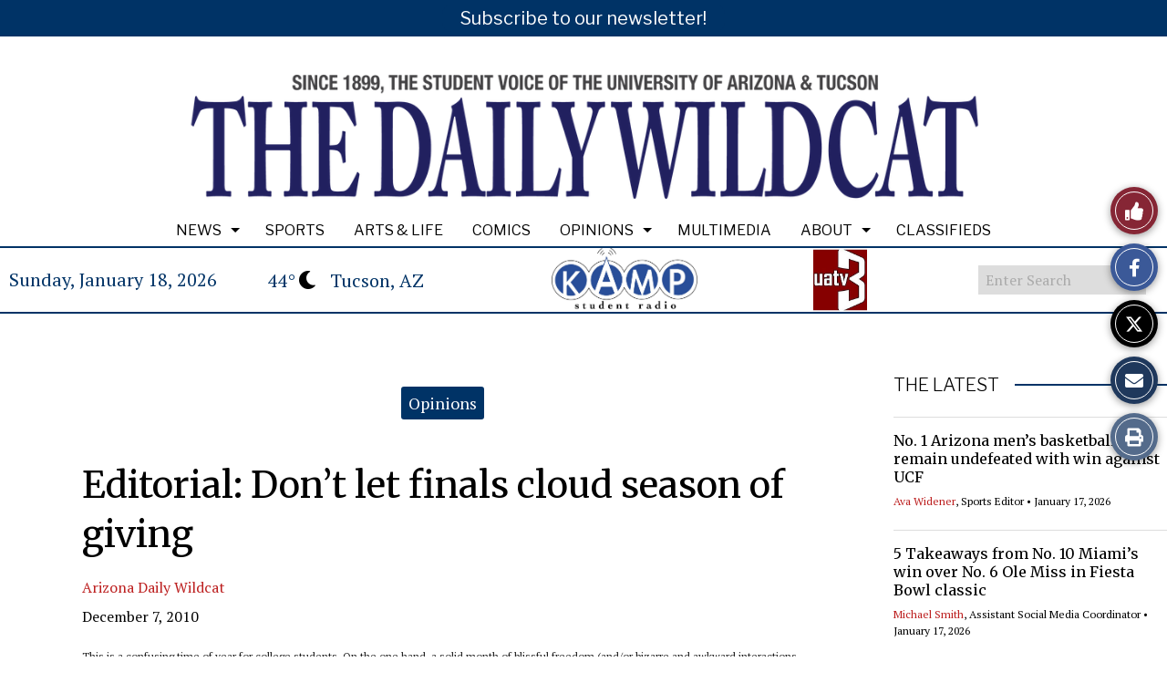

--- FILE ---
content_type: text/html; charset=UTF-8
request_url: https://wildcat.arizona.edu/112723/opinions/editorial-dont-let-finals-cloud-season-of-giving/
body_size: 34895
content:
<!DOCTYPE html>
<html lang="en-US"> 
<head>
	<meta http-equiv="Content-Type" content="text/html; charset=UTF-8" />
	<meta name="distribution" content="global" />
	<meta name="robots" content="follow, all" />
	<meta name="language" content="en, sv" />
	<meta name="viewport" content="width=device-width" />
	<link rel="Shortcut Icon" href="https://wildcat.arizona.edu/wp-content/uploads/2020/03/4078396d-1000-4d96-86b3-2abd38610d8e.sized-1000x1000-1.png" type="image/x-icon" />
	<link rel="alternate" type="application/rss+xml" title="The Daily Wildcat RSS 2.0" href="https://wildcat.arizona.edu/feed/" />
	<link rel="alternate" type="text/xml" title="The Daily Wildcat RSS .92" href="https://wildcat.arizona.edu/feed/rss/" />
	<link rel="alternate" type="application/atom+xml" title="The Daily Wildcat Atom 0.3" href="https://wildcat.arizona.edu/feed/atom/" />
	<title>Editorial: Don&#8217;t let finals cloud season of giving &#8211; The Daily Wildcat</title>
<meta name='robots' content='max-image-preview:large' />
<link rel="alternate" type="application/rss+xml" title="The Daily Wildcat &raquo; Editorial: Don&#8217;t let finals cloud season of giving Comments Feed" href="https://wildcat.arizona.edu/112723/opinions/editorial-dont-let-finals-cloud-season-of-giving/feed/" />
<link rel="alternate" title="oEmbed (JSON)" type="application/json+oembed" href="https://wildcat.arizona.edu/wp-json/oembed/1.0/embed?url=https%3A%2F%2Fwildcat.arizona.edu%2F112723%2Fopinions%2Feditorial-dont-let-finals-cloud-season-of-giving%2F" />
<link rel="alternate" title="oEmbed (XML)" type="text/xml+oembed" href="https://wildcat.arizona.edu/wp-json/oembed/1.0/embed?url=https%3A%2F%2Fwildcat.arizona.edu%2F112723%2Fopinions%2Feditorial-dont-let-finals-cloud-season-of-giving%2F&#038;format=xml" />
		
	<style id='wp-img-auto-sizes-contain-inline-css' type='text/css'>
img:is([sizes=auto i],[sizes^="auto," i]){contain-intrinsic-size:3000px 1500px}
/*# sourceURL=wp-img-auto-sizes-contain-inline-css */
</style>

<style id='wp-emoji-styles-inline-css' type='text/css'>

	img.wp-smiley, img.emoji {
		display: inline !important;
		border: none !important;
		box-shadow: none !important;
		height: 1em !important;
		width: 1em !important;
		margin: 0 0.07em !important;
		vertical-align: -0.1em !important;
		background: none !important;
		padding: 0 !important;
	}
/*# sourceURL=wp-emoji-styles-inline-css */
</style>
<link rel='stylesheet' id='wp-block-library-css' href='https://wildcat.arizona.edu/wp-includes/css/dist/block-library/style.min.css?ver=6.9' type='text/css' media='all' />
<style id='classic-theme-styles-inline-css' type='text/css'>
/*! This file is auto-generated */
.wp-block-button__link{color:#fff;background-color:#32373c;border-radius:9999px;box-shadow:none;text-decoration:none;padding:calc(.667em + 2px) calc(1.333em + 2px);font-size:1.125em}.wp-block-file__button{background:#32373c;color:#fff;text-decoration:none}
/*# sourceURL=/wp-includes/css/classic-themes.min.css */
</style>
<style id='font-awesome-svg-styles-default-inline-css' type='text/css'>
.svg-inline--fa {
  display: inline-block;
  height: 1em;
  overflow: visible;
  vertical-align: -.125em;
}
/*# sourceURL=font-awesome-svg-styles-default-inline-css */
</style>
<link rel='stylesheet' id='font-awesome-svg-styles-css' href='https://wildcat.arizona.edu/wp-content/uploads/font-awesome/v5.15.2/css/svg-with-js.css' type='text/css' media='all' />
<style id='font-awesome-svg-styles-inline-css' type='text/css'>
   .wp-block-font-awesome-icon svg::before,
   .wp-rich-text-font-awesome-icon svg::before {content: unset;}
/*# sourceURL=font-awesome-svg-styles-inline-css */
</style>
<link rel='stylesheet' id='sno-student-news-source-popup-style-css' href='https://wildcat.arizona.edu/wp-content/plugins/sno-student-news-source/assets/css/mobile-popup.css?ver=1.0.1' type='text/css' media='all' />
<link rel='stylesheet' id='woocommerce-layout-css' href='https://wildcat.arizona.edu/wp-content/plugins/woocommerce/assets/css/woocommerce-layout.css?ver=10.4.3' type='text/css' media='all' />
<link rel='stylesheet' id='woocommerce-smallscreen-css' href='https://wildcat.arizona.edu/wp-content/plugins/woocommerce/assets/css/woocommerce-smallscreen.css?ver=10.4.3' type='text/css' media='only screen and (max-width: 768px)' />
<link rel='stylesheet' id='woocommerce-general-css' href='https://wildcat.arizona.edu/wp-content/plugins/woocommerce/assets/css/woocommerce.css?ver=10.4.3' type='text/css' media='all' />
<style id='woocommerce-inline-inline-css' type='text/css'>
.woocommerce form .form-row .required { visibility: visible; }
/*# sourceURL=woocommerce-inline-inline-css */
</style>
<link rel='stylesheet' id='sno-countdown-plugin-style-front-css' href='https://wildcat.arizona.edu/wp-content/plugins/sno-countdown/assets/style/sno-countdown-style.css?ver=1.0.1' type='text/css' media='all' />
<link rel='stylesheet' id='sno-comments-css-css' href='https://wildcat.arizona.edu/wp-content/themes/snoflex/flex-functions/comments/comments.css?ver=10.6.22' type='text/css' media='all' />
<link rel='stylesheet' id='weather-styles-css' href='https://wildcat.arizona.edu/wp-content/themes/snoflex/flex-functions/weather/weather.css?ver=20220702' type='text/css' media='all' />
<link rel='stylesheet' id='dashicons-css' href='https://wildcat.arizona.edu/wp-includes/css/dashicons.min.css?ver=6.9' type='text/css' media='all' />
<link rel='stylesheet' id='flex-parallax-css' href='https://wildcat.arizona.edu/wp-content/themes/snoflex/includes/parallax/css/main.css?ver=10.6.22' type='text/css' media='all' />
<link rel='stylesheet' id='flex-flexslider-css' href='https://wildcat.arizona.edu/wp-content/themes/snoflex/includes/flexslider/flexslider.css?ver=10.6.22' type='text/css' media='all' />
<link rel='stylesheet' id='flex-superfish-css' href='https://wildcat.arizona.edu/wp-content/themes/snoflex/includes/superfish/css/superfish.css?ver=10.6.22' type='text/css' media='all' />
<link rel='stylesheet' id='flex-remodal-css' href='https://wildcat.arizona.edu/wp-content/themes/snoflex/styles/remodal.css?ver=10.6.22' type='text/css' media='all' />
<link rel='stylesheet' id='flex-remodal-default-css' href='https://wildcat.arizona.edu/wp-content/themes/snoflex/styles/remodal-default-theme.css?ver=10.6.22' type='text/css' media='all' />
<link rel='stylesheet' id='flex-stylesheet-css' href='https://wildcat.arizona.edu/wp-content/themes/snoflex/style.css?ver=10.6.22' type='text/css' media='all' />
<link rel='stylesheet' id='font-awesome-css' href='https://use.fontawesome.com/releases/v6.6.0/css/all.css?ver=6.6.0' type='text/css' media='all' />
<link rel='stylesheet' id='googleFonts-css' href='https://fonts.googleapis.com/css?family=Libre+Franklin%3A200%2C400%2C700%2C300%7CMerriweather%3A400%2C700%7CWork+Sans%3A400%2C700%7CPT+Serif%3A500%2C700%2C400%7CCrimson+Text%3A200%2C700%2C400&#038;display=swap&#038;ver=6.9' type='text/css' media='all' />
<link rel='stylesheet' id='font-awesome-official-css' href='https://use.fontawesome.com/releases/v5.15.2/css/all.css' type='text/css' media='all' integrity="sha384-vSIIfh2YWi9wW0r9iZe7RJPrKwp6bG+s9QZMoITbCckVJqGCCRhc+ccxNcdpHuYu" crossorigin="anonymous" />
<link rel='stylesheet' id='font-awesome-official-v4shim-css' href='https://use.fontawesome.com/releases/v5.15.2/css/v4-shims.css' type='text/css' media='all' integrity="sha384-1CjXmylX8++C7CVZORGA9EwcbYDfZV2D4Kl1pTm3hp2I/usHDafIrgBJNuRTDQ4f" crossorigin="anonymous" />
<style id='font-awesome-official-v4shim-inline-css' type='text/css'>
@font-face {
font-family: "FontAwesome";
font-display: block;
src: url("https://use.fontawesome.com/releases/v5.15.2/webfonts/fa-brands-400.eot"),
		url("https://use.fontawesome.com/releases/v5.15.2/webfonts/fa-brands-400.eot?#iefix") format("embedded-opentype"),
		url("https://use.fontawesome.com/releases/v5.15.2/webfonts/fa-brands-400.woff2") format("woff2"),
		url("https://use.fontawesome.com/releases/v5.15.2/webfonts/fa-brands-400.woff") format("woff"),
		url("https://use.fontawesome.com/releases/v5.15.2/webfonts/fa-brands-400.ttf") format("truetype"),
		url("https://use.fontawesome.com/releases/v5.15.2/webfonts/fa-brands-400.svg#fontawesome") format("svg");
}

@font-face {
font-family: "FontAwesome";
font-display: block;
src: url("https://use.fontawesome.com/releases/v5.15.2/webfonts/fa-solid-900.eot"),
		url("https://use.fontawesome.com/releases/v5.15.2/webfonts/fa-solid-900.eot?#iefix") format("embedded-opentype"),
		url("https://use.fontawesome.com/releases/v5.15.2/webfonts/fa-solid-900.woff2") format("woff2"),
		url("https://use.fontawesome.com/releases/v5.15.2/webfonts/fa-solid-900.woff") format("woff"),
		url("https://use.fontawesome.com/releases/v5.15.2/webfonts/fa-solid-900.ttf") format("truetype"),
		url("https://use.fontawesome.com/releases/v5.15.2/webfonts/fa-solid-900.svg#fontawesome") format("svg");
}

@font-face {
font-family: "FontAwesome";
font-display: block;
src: url("https://use.fontawesome.com/releases/v5.15.2/webfonts/fa-regular-400.eot"),
		url("https://use.fontawesome.com/releases/v5.15.2/webfonts/fa-regular-400.eot?#iefix") format("embedded-opentype"),
		url("https://use.fontawesome.com/releases/v5.15.2/webfonts/fa-regular-400.woff2") format("woff2"),
		url("https://use.fontawesome.com/releases/v5.15.2/webfonts/fa-regular-400.woff") format("woff"),
		url("https://use.fontawesome.com/releases/v5.15.2/webfonts/fa-regular-400.ttf") format("truetype"),
		url("https://use.fontawesome.com/releases/v5.15.2/webfonts/fa-regular-400.svg#fontawesome") format("svg");
unicode-range: U+F004-F005,U+F007,U+F017,U+F022,U+F024,U+F02E,U+F03E,U+F044,U+F057-F059,U+F06E,U+F070,U+F075,U+F07B-F07C,U+F080,U+F086,U+F089,U+F094,U+F09D,U+F0A0,U+F0A4-F0A7,U+F0C5,U+F0C7-F0C8,U+F0E0,U+F0EB,U+F0F3,U+F0F8,U+F0FE,U+F111,U+F118-F11A,U+F11C,U+F133,U+F144,U+F146,U+F14A,U+F14D-F14E,U+F150-F152,U+F15B-F15C,U+F164-F165,U+F185-F186,U+F191-F192,U+F1AD,U+F1C1-F1C9,U+F1CD,U+F1D8,U+F1E3,U+F1EA,U+F1F6,U+F1F9,U+F20A,U+F247-F249,U+F24D,U+F254-F25B,U+F25D,U+F267,U+F271-F274,U+F279,U+F28B,U+F28D,U+F2B5-F2B6,U+F2B9,U+F2BB,U+F2BD,U+F2C1-F2C2,U+F2D0,U+F2D2,U+F2DC,U+F2ED,U+F328,U+F358-F35B,U+F3A5,U+F3D1,U+F410,U+F4AD;
}
/*# sourceURL=font-awesome-official-v4shim-inline-css */
</style>
<link rel='stylesheet' id='snoadrotate-default-css-css' href='https://wildcat.arizona.edu/wp-content/plugins/sno-ad-rotate/css/widget-default.css?ver=1.1.1' type='text/css' media='screen' />
<link rel='stylesheet' id='wp-paginate-css' href='https://wildcat.arizona.edu/wp-content/plugins/wp-paginate/css/wp-paginate.css?ver=2.2.4' type='text/css' media='screen' />
<script type="text/javascript" src="https://wildcat.arizona.edu/wp-includes/js/jquery/jquery.min.js?ver=3.7.1" id="jquery-core-js"></script>
<script type="text/javascript" src="https://wildcat.arizona.edu/wp-includes/js/jquery/jquery-migrate.min.js?ver=3.4.1" id="jquery-migrate-js"></script>
<script type="text/javascript" src="https://wildcat.arizona.edu/wp-content/plugins/woocommerce/assets/js/jquery-blockui/jquery.blockUI.min.js?ver=2.7.0-wc.10.4.3" id="wc-jquery-blockui-js" defer="defer" data-wp-strategy="defer"></script>
<script type="text/javascript" id="wc-add-to-cart-js-extra">
/* <![CDATA[ */
var wc_add_to_cart_params = {"ajax_url":"/wp-admin/admin-ajax.php","wc_ajax_url":"/?wc-ajax=%%endpoint%%","i18n_view_cart":"View cart","cart_url":"https://wildcat.arizona.edu/cart/","is_cart":"","cart_redirect_after_add":"no"};
//# sourceURL=wc-add-to-cart-js-extra
/* ]]> */
</script>
<script type="text/javascript" src="https://wildcat.arizona.edu/wp-content/plugins/woocommerce/assets/js/frontend/add-to-cart.min.js?ver=10.4.3" id="wc-add-to-cart-js" defer="defer" data-wp-strategy="defer"></script>
<script type="text/javascript" src="https://wildcat.arizona.edu/wp-content/plugins/woocommerce/assets/js/js-cookie/js.cookie.min.js?ver=2.1.4-wc.10.4.3" id="wc-js-cookie-js" defer="defer" data-wp-strategy="defer"></script>
<script type="text/javascript" id="woocommerce-js-extra">
/* <![CDATA[ */
var woocommerce_params = {"ajax_url":"/wp-admin/admin-ajax.php","wc_ajax_url":"/?wc-ajax=%%endpoint%%","i18n_password_show":"Show password","i18n_password_hide":"Hide password"};
//# sourceURL=woocommerce-js-extra
/* ]]> */
</script>
<script type="text/javascript" src="https://wildcat.arizona.edu/wp-content/plugins/woocommerce/assets/js/frontend/woocommerce.min.js?ver=10.4.3" id="woocommerce-js" defer="defer" data-wp-strategy="defer"></script>
<script type="text/javascript" id="WCPAY_ASSETS-js-extra">
/* <![CDATA[ */
var wcpayAssets = {"url":"https://wildcat.arizona.edu/wp-content/plugins/woocommerce-payments/dist/"};
//# sourceURL=WCPAY_ASSETS-js-extra
/* ]]> */
</script>
<script type="text/javascript" id="sno-comments-js-js-extra">
/* <![CDATA[ */
var comment_ajax_object = {"ajaxurl":"https://wildcat.arizona.edu/wp-admin/admin-ajax.php","nonce":"31aa5fef24"};
//# sourceURL=sno-comments-js-js-extra
/* ]]> */
</script>
<script type="text/javascript" src="https://wildcat.arizona.edu/wp-content/themes/snoflex/flex-functions/comments/comments.js?ver=10.6.22" id="sno-comments-js-js"></script>
<script type="text/javascript" src="https://wildcat.arizona.edu/wp-content/themes/snoflex/flex-functions/weather/weatherViews.js?ver=20220601" id="weather-script-js"></script>
<script type="text/javascript" src="https://wildcat.arizona.edu/wp-content/themes/snoflex/includes/flexslider/jquery.flexslider.js?ver=10.6.22" id="flex-flexslider-script-js"></script>
<script type="text/javascript" src="https://wildcat.arizona.edu/wp-content/themes/snoflex/includes/superfish/js/hoverintent.js?ver=10.6.22" id="flex-hoverintent-js"></script>
<script type="text/javascript" src="https://wildcat.arizona.edu/wp-content/themes/snoflex/includes/superfish/js/superfish.js?ver=10.6.22" id="flex-superfish-js"></script>
<script type="text/javascript" src="https://wildcat.arizona.edu/wp-content/themes/snoflex/includes/superfish/js/supersubs.js?ver=10.6.22" id="flex-supersubs-js"></script>
<script type="text/javascript" src="https://wildcat.arizona.edu/wp-content/themes/snoflex/javascript/jquery-scrolltofixed-min.js?ver=10.6.22" id="flex-scrollfix-js"></script>
<script type="text/javascript" src="https://wildcat.arizona.edu/wp-content/themes/snoflex/javascript/remodal.min.js?ver=10.6.22" id="flex-remodal-js"></script>
<script type="text/javascript" src="https://wildcat.arizona.edu/wp-content/themes/snoflex/javascript/jcarousellite_1.0.1c4.js?ver=6.9" id="flex-bnticker-js"></script>
<script type="text/javascript" src="https://wildcat.arizona.edu/wp-content/themes/snoflex/javascript/menus-init.js?ver=10.6.22" id="flex-menus-js"></script>
<script type="text/javascript" id="flex-theme-js-js-extra">
/* <![CDATA[ */
var frontend_ajax_object = {"ajaxurl":"https://wildcat.arizona.edu/wp-admin/admin-ajax.php"};
//# sourceURL=flex-theme-js-js-extra
/* ]]> */
</script>
<script type="text/javascript" src="https://wildcat.arizona.edu/wp-content/themes/snoflex/javascript/sno-theme.js?ver=10.6.22" id="flex-theme-js-js"></script>
<script type="text/javascript" src="https://wildcat.arizona.edu/wp-content/themes/snoflex/includes/parallax/js/skrollr.js?ver=6.9" id="flex-parallax-js"></script>
<script type="text/javascript" src="https://wildcat.arizona.edu/wp-content/themes/snoflex/javascript/simpleParallax.min.js?ver=6.9" id="image-parallax-js"></script>
<link rel="https://api.w.org/" href="https://wildcat.arizona.edu/wp-json/" /><link rel="alternate" title="JSON" type="application/json" href="https://wildcat.arizona.edu/wp-json/wp/v2/posts/112723" /><meta name="generator" content="WordPress 6.9" />
<meta name="generator" content="WooCommerce 10.4.3" />
<link rel="canonical" href="https://wildcat.arizona.edu/112723/opinions/editorial-dont-let-finals-cloud-season-of-giving/" />
<link rel='shortlink' href='https://wildcat.arizona.edu/?p=112723' />
<meta name="pinterest-rich-pin" content="false" />

<!-- Start of Open Graph Meta Tags -->

<meta property="og:title" content="Editorial: Don&#8217;t let finals cloud season of giving" />
<meta property="og:url" content="https://wildcat.arizona.edu/112723/opinions/editorial-dont-let-finals-cloud-season-of-giving/" />
<meta property="og:type" content="article" />
<meta name="author" content="Arizona Daily Wildcat" />
<meta property="og:image" content="" />
<meta property="og:image:secure_url" content="" />
<meta property="og:image:width" content="" />
<meta property="og:image:height" content="" />
<meta property="og:site_name" content="The Daily Wildcat" />
<meta property="og:description" content="This is a confusing time of year for college students. On the one hand, a solid month of blissful freedom (and/or bizarre and awkward interactions with family) is just around the corner. But on the other hand, it can seem like the world may actually end before finals do. Most of us are in the..." />
<meta name="description" content="This is a confusing time of year for college students. On the one hand, a solid month of blissful freedom (and/or bizarre and awkward interactions with family) is just around the corner. But on the other hand, it can seem like the world may actually end before finals do. Most of us are in the..." />
<meta property="article:section" content="Opinions" />
<meta property="article:tag" content="" />
<!-- End of Open Graph Meta Tags -->

	<noscript><style>.woocommerce-product-gallery{ opacity: 1 !important; }</style></noscript>
	<script src="https://cdn.broadstreetads.com/init-2.min.js"></script> <script>broadstreet.watch({ networkId: 5874 })</script>
<!-- Flytedesk Digital --> <script type="text/javascript"> (function (w, d, s, p) { let f = d.getElementsByTagName(s)[0], j = d.createElement(s); j.id = 'flytedigital'; j.async = true; j.src = 'https://digital.flytedesk.com/js/head.js#' + p; f.parentNode.insertBefore(j, f); })(window, document, 'script', '8b8311cf-a560-4334-909d-965cee8c464f'); </script> <!-- End Flytedesk Digital --><style class='wp-fonts-local' type='text/css'>
@font-face{font-family:Inter;font-style:normal;font-weight:300 900;font-display:fallback;src:url('https://wildcat.arizona.edu/wp-content/plugins/woocommerce/assets/fonts/Inter-VariableFont_slnt,wght.woff2') format('woff2');font-stretch:normal;}
@font-face{font-family:Cardo;font-style:normal;font-weight:400;font-display:fallback;src:url('https://wildcat.arizona.edu/wp-content/plugins/woocommerce/assets/fonts/cardo_normal_400.woff2') format('woff2');}
</style>
<style type="text/css" media="screen">
 body, #wrap, #upperwrap {font-family: PT Serif !important; font-weight: 500; }  textarea {font-family: PT Serif !important; font-weight: 500; }  #wrap { background-color: #ffffff; } .sno-header-wrap .snoads-unplaced { background: #ffffff;} .sno-footer-wrap .snoads-unplaced { background: #ffffff;}.sc-datesport, .sports-widget-carousel ul { background: #003366; }.sc_score_link, .sc_score_link_vertical { border-color: #003366; }.sno-leaderboard-master { background: #dddddd; }.aboutwriter { border-width: 5px 0 ; border-color: #003366; border-style:solid; background: #ffffff; color: #000000; }.aboutwriter { padding-left:0px; padding-right: 0px; padding-bottom: 0px; }.sc_photo { width: 190px; } .sc_bio { width: calc(100% - 205px); }.storycreditbox:nth-child(even) { padding-right: 20px; }.storycreditbox { padding-bottom: 20px; padding-left: 0px; }.storycreditboxwide { padding-right: 0px; padding-left: 0px; }.storycreditbox, .storycreditboxwide { border: 0px solid #dddddd; background: #ffffff;color: #000000;}.storycreditbox { width: calc(100% - 20px);}.sidechapter .storycreditbox { width: calc(100% - 20px);}.sc_bio { float: unset; width: 100%; }input.s { background: #ffffff; color: #aaaaaa; border-color: #ffffff; }.sno-submit-search-button { background: #ffffff; color: #aaaaaa; }.search-button-container { border-color: #ffffff; }input.s::placeholder { color: #aaaaaa; opacity: 1; }.leaderboardwrap {background:#dddddd;border-bottom: solid ;border-top:0px solid ;}.footerboardwrap {background:#333333;border-bottom: 0px solid ;border-top: 0px solid ;} .sno-header-wrap .snoads-unplaced, .sno-header-wrap .snoads-unplaced .leaderboardwrap { background: #ffffff;} .sno-footer-wrap .snoads-unplaced, .sno-footer-wrap .snoads-unplaced .footerboardwrap { background: #ffffff!important;}.breakingnewswrap {background-color:#ffffff !important;color:#000000 !important;border-bottom:  solid ;border-top: 0px solid ;}#breakingnews a, #breakingnews a:hover {color: #000000 !important;}.breakingnewswrap a, .breakingnewswrap p { color: #000000 !important; font-family: Libre Franklin !important; font-weight: 300; }.breakingnewsheadline, .breakingnewsdate { color: #000000 !important; font-family: Libre Franklin !important; font-weight: 300; }.breakingnewswrap .bndate { background: #ffffff; color: #000000 ; }.breakingnewswrap .breakingnewsheadline { background: #ffffff; }#header h3, button.sno-comment-button, span.staff_pick, span.staff_pick i { color: #bc1e1e !important; }.teasergrade { color: #bc1e1e !important; }.sectionhead, a:link.sectionhead , a:visited.sectionhead  { color:#bc1e1e !important; }table.stats th:hover { color:#000000 !important; }.teasertitle { color:#bc1e1e !important; }#pscroller3 a { color: #bc1e1e !important; }.sportsscrollbox .sportsscore span.cat { color:#bc1e1e !important; }.sno_teaserbar_home { border-bottom:  solid ; }.sno_teaserbar_home { border-top: 0px solid ; }#alt_wrap #altheader { border-top:  solid ; }.headerwrap { background-color: #ffffff !important; border-bottom:  solid ; border-top: 0px solid ; }#altheader { border-bottom:  solid ; }#header, #altheader, #altheader-searchbox, .altheader-left { background-color: #ffffff !important; color: #333333;}.altheader-right { background-color: #ffffff !important; }#slidemenu a, #slidemenu .mobile_menu_text { color: #333333;}#mobile-menu { background-color: #ffffff !important;}#mobile-menu .sitetitle h1 a { color: #333333 !important; }#header h1, .altheader-logo h1 {color:#333333 !important;font-family: Georgia, serif !important; font-weight: 500; text-shadow: none !important;}.home-immersion-header, .altheader-logo h1 { font-family: Georgia, serif !important; font-weight: 500}#sno_longform .footerbar, #sno_longform .header, #mobile-menu h1 { font-family: Georgia, serif !important; font-weight: 500; }#header a, .altheader-logo h1 a { color: #333333 !important; }#header p {color: #333333 !important; font-family: Libre Franklin !important; font-weight: 200;}.wp-paginate .current { background: #ffffff !important; color: #333333 !important; border-color: #333333 !important; }#menu-a-menu, #menu-more-top { float:left;}#navbar a { color: #ffffff !important; background-color: #000000 !important; font-family: Libre Franklin !important; text-transform: capitalize !important;font-weight: 300;}.mobile-menu a {font-family: Libre Franklin !important; text-transform: capitalize !important;font-weight: 300;}#navbar a:hover, #navbar a:focus, #mini-logo-top:hover, #mini-logo-top:focus  { background-color: #ffffff !important; color: #000000 !important;}#navbar .current-menu-ancestor a, #navbar .current-menu-item a, #navbar .current-menu-parent a {background-color: #ffffff !important; color: #000000 !important;}#navbar .current-menu-ancestor a:hover, #navbar .current-menu-item a:hover, #navbar .current-menu-parent a:hover, #navbar .current-menu-ancestor a:focus, #navbar .current-menu-item a:focus, #navbar .current-menu-parent a:focus {background-color: #000000 !important; color: #ffffff !important;}#navbar .menu-item-home a, #navbar .menu-item-object-custom a {color: #ffffff !important; background-color: #000000 !important; }#navbar .menu-item-home a:hover, #navbar .menu-item-object-custom a:hover, #navbar .menu-item-home a:focus, #navbar .menu-item-object-custom a:focus {color: #000000 !important; background-color: #ffffff !important; }.navbarwrap, #navbar, #navbar a { background: #000000;}.navbarwrap { border-bottom:  solid ; border-top: 0px solid ; }#navbar { background-color: #000000 !important; color: #ffffff !important; }.navbarcontainer { background-color: #ffffff !important; }#navbarbackground {background: #ffffff;}.navbarwrap {background: #ffffff !important;}#navbar li a {margin-right: 10px; }#navbar li li a {margin-right: 0px;}#navbar li li {padding-left: 0px;}#navbar li {background-color: #ffffff; }#menu-a-menu > nav > div > ul > li:first-child { padding-left: 0px; }.mobile-menu a, .mobile-menu input {font-family: Libre Franklin !important; text-transform: capitalize !important;font-weight: 300;}#menu, #slidemenu {font-family: Libre Franklin !important; text-transform: capitalize !important; font-weight: 300;}#menu-b-menu, .sno-bottom-menu { float:none; text-align: center; }.sno-bottom-menu li { background: #000000 !important; }.sno-bottom-menu > li { float: none; display: inline-block;  }.sno-bottom-menu > li a { display: inline-block; }.sno-bottom-menu ul  { text-align: left; }.sno-bottom-menu ul a { display: block; }#subnavbar a { background-color: #ffffff !important; color: #000000 !important;  font-family: Libre Franklin !important; font-weight: 300;text-transform: capitalize !important; }#subnavbar a:hover, #mini-logo-bottom:hover, #subnavbar a:focus, #mini-logo-bottom:focus { background-color: #000000 !important; color: #ffffff !important;  }#subnavbar .current-menu-ancestor a, #subnavbar .current-menu-item a, #subnavbar .current-menu-parent a {background-color: #000000 !important; color: #ffffff !important;}#subnavbar .current-menu-ancestor a:hover, #subnavbar .current-menu-item a:hover, #subnavbar .current-menu-parent a:hover, #subnavbar .current-menu-ancestor a:focus, #subnavbar .current-menu-item a:focus, #subnavbar .current-menu-parent a:focus  {background-color: #ffffff !important; color: #000000 !important;}#subnavbar .menu-item-home a, #subnavbar .menu-item-object-custom a {color: #000000 !important; background-color: #ffffff !important; }#subnavbar .menu-item-home a:hover, #subnavbar .menu-item-object-custom a:hover, #subnavbar .menu-item-home a:focus, #subnavbar .menu-item-object-custom a:focus {color: #ffffff !important; background-color: #000000 !important; }.subnavbarwrap {background-color: #ffffff !important; border-bottom:  solid ; border-top: 0px solid ; }#subnavbar { background-color: #ffffff !important; color: #000000 !important; }.innerbackgroundwrap {background-color: #ffffff !important; }h1.searchheading, h1.toplevelheading {        color: #000000        }#fullwrap {background-color: #ffffff !important; border-bottom: 0px solid #000000; border-top: 0px solid #000000; }.wp-polls .pollbar { background: #bc1e1e;border: 1px solid #bc1e1e; }#breakingnewsbox p { color: #000000 !important; }h3.gform_title { background: #000000 !important; padding-left:7px !important;}.topnavwrap { border-bottom:  solid ; border-top: 0px solid ; background: #ffffff; color: #003366;}#topnavbar { background: #ffffff; color: #003366; }.topnavwrap a {color: #003366 !important; }#footer, .footerwrap, .footercredit, .sno-footercredit {color: #393939;background: #ffffff;}#footer p, #footer a, .footercredit p, .footercredit a, .sno-footercredit a {color: #393939 !important;}.footerleft p {font-family: Georgia, serif !important; font-weight: 500;}.footertagline p {font-family: Libre Franklin !important; font-weight: 200;}.footerwrap {border-bottom:  solid ; border-top: 0px solid ; background-color: #ffffff !important;}body {background-color: #ffffff;}#homepageright ul li, #homepageleft ul li, #homepagewide ul li, #contentleft ul li, #sidebar ul li, #sidebar ul li li, #sidebar ul li ul li, .widgetwrap ul li {background:url(/wp-content/themes/snoflex/images/bulletarrow.png) no-repeat 0px 4px; background-size:12px;}.widgettitle, .widgettitle-nonsno, .snodnetwork h3, .offset-title-wrap { font-family: Libre Franklin !important; font-weight: 300; }.widget1 { background: #ffffff !important;color: #000000 !important;border-left:0px solid #ffffff !important; border-right:0px solid #ffffff !important; border-top:0px solid #ffffff !important; padding-left:10px !important; font-size:22px !important;line-height:32px !important;text-align: center;margin:0px !important;padding-top: 2px !important;}.widget1 a { color: #000000 !important; }.widget3, .adheader{ background: #ffffff;color: #000000; text-transform:uppercase; text-align:center; margin:0px; font-size: 12px; line-height:13px; padding-top:0px;}.widget3 a, .widget3 a:hover { color: #000000 !important; }.widget4 { background: #003366;color: #ffffff; padding:5px 10px 0px;font-size:22px;line-height:34px;}.widget4 a { color: #ffffff !important; }.widget6 { background: #003366;border: 0px solid #ffffff; background-color: #003366; color: #ffffff; padding-left:10px;padding-top: 6px;font-size:22px;line-height:32px;text-align: center;}.widget6 a { color: #ffffff !important; }.widget7 { color:#000000 !important;background: #ffffff !important;padding: 1px 0px 2px 0px !important;margin: 1px 0px;font-size:28px;line-height:40px;}.widget7 a { color: #000000 !important; }.widget8 { color:#ffffff;background: #393939;padding: 0px 8px; margin: 0px 0px 0px 10px;float: left;font-size:20px;line-height:30px;}.widget8 a { color: #ffffff !important; }.widget2.widgettitle { background: #ffffff;color: #000000;font-size: 20px; line-height: 36px;text-align: left;text-transform:none;position: relative; z-index: 1;padding: 0;}.widget2 a { color: #000000 !important; }.widget2:before {border-top: 2px solid #003366;left: 0px;right: 0px;top: 17px;content: ''; position: absolute; z-index: -1;}.widget2 .sno-w-title { color: #000000; background: #ffffff;display: inline-block;padding-right: 17px;padding-left: 0px;top: 17px;}.widgetbody2 { border-left: 0; border-right: 0; border-bottom: 0; background-color: #ffffff;overflow:hidden;padding: 17px 0 0 0px;}.widget5.widgettitle {background: #eeeeee;font-size: 20px;line-height: 36px;max-height: 36px;width: calc(100% - (0px * 2));border-left: 0px solid #aaaaaa;border-right: 0px solid #aaaaaa;border-top: 0px solid #aaaaaa;}.widget5.widgettitle .sno-w-title-before {border-left: 9px solid transparent;border-top: 18px solid #003366;border-bottom: 18px solid #003366;}.widget5.widgettitle .sno-a0 {display: none;}.widget5.widgettitle .sno-w-title-after {border-left: 9px solid #003366;border-top: 18px solid transparent;border-bottom: 18px solid transparent;}.widgetbody5.widgetbody {background: #ffffff;border-left: 0px solid #aaaaaa;border-right: 0px solid #aaaaaa;border-bottom: 0px solid #aaaaaa;}.widget5.widgettitle a {color: #ffffff!important;}.widget5.widgettitle .sno-w-title {background: #003366;color: #ffffff;}#content .widgettitle-nonsno, #homepageleft .widgettitle-nonsno, #homepageright .widgettitle-nonsno, #homepage .widgettitle-nonsno, #sidebar .widgettitle-nonsno, .sbscomments .widgettitle-nonsno, .widgettitle-nonsno { background: #ffffff;color: #000000;font-size: 20px; line-height: 36px;text-align: left;text-transform:none;position: relative; z-index: 1;padding: 0;}#content .widgettitle-nonsno:before, #homepageleft .widgettitle-nonsno:before, #homepageright .widgettitle-nonsno:before, #homepage .widgettitle-nonsno:before, #sidebar .widgettitle-nonsno:before, .sbscomments .widgettitle-nonsno:before, .widgettitle-nonsno:before {border-top: 2px solid #003366;left: 0px;right: 0px;top: 17px;content: ''; position: absolute; z-index: -1;}.commenttoggle { color: #000000; background: #ffffff; font-size: 20px; line-height: 36px;position: absolute;right: 0;z-index: 2;padding-left: 15px;margin-right: 0;margin-top: 0;}.widgetbody, #permalinksidebar, .comments, .homecolumnwide { border-left: 0; border-right: 0; border-bottom: 0; background-color: #ffffff;overflow:hidden;padding: 17px 0 0 0px;}#homepage .widgettitle-nonsno a, #sidebar .widgettitle-nonsno a, #content .widgettitle-nonsno a, .sbscomments .widgettitle-nonsno a, .widgettitle-nonsno a { color: #000000 !important; }#homepage .widgettitle-nonsno .sno-w-title, #sidebar .widgettitle-nonsno .sno-w-title, #content .widgettitle-nonsno .sno-w-title, .sbscomments .widgettitle-nonsno .sno-w-title, .widgettitle-nonsno .sno-w-title { color: #000000; background: #ffffff;display: inline-block;padding-right: 17px;padding-left: 0px;top: 17px;}.widgetbody1 { border-left: 0px solid #ffffff; border-right: 0px solid #ffffff; border-bottom: 0px solid #ffffff; background-color: #ffffff; padding:10px;}.widgetbody2 {border-left: none;border-right: none;border-bottom: none;background-color: #ffffff; }.widgetbody3 { border-right: 0px solid #ffffff; border-left: 0px solid #ffffff;border-bottom: unset;background: #eeeeee; padding:10px;}.widgetfooter3 { background: #ffffff;width:100%;}.widgetfooter3 { height: 13px; }.widgetbody4 { border-left: 0px solid #ffffff; border-right: 0px solid #ffffff; border-bottom: 0px solid #ffffff; background-color: #ffffff !important;  padding:10px !important; margin-left: 0 !important;margin-right: 0 !important;clear:both;}.widgetbody6 { border-left: 0px solid #ffffff; border-right: 0px solid #ffffff; border-bottom: 0px solid #ffffff; background-color: #ffffff; padding:10px;}.widgetbody7 { background-color: #ffffff !important; border: unset !important;margin: 0px 0px 0px; padding: 10px 0px 15px 0px; }.widgetbody8 { background: #ffffff !important; padding: 10px; border-left: unset !important;border-right: unset !important;border-bottom: unset !important;}#permalinksidebar .widgettitle-nonsno, #permalinksidebar h3 { font-family: Libre Franklin !important;font-weight: 300;font-size: 16px !important; line-height: 22px !important; margin: 0px 0px 3px 0px !important; padding: 0px !important; background:none!important;color:#000000!important; text-align: left!important;border:none!important; }.mmwrap, .mmwidget { border: 1px solid  !important; }#loadingimage { left:200px !important; }.storypageslideshow .flexslider, #mmpageslideshow .flexslider {background-color: #ffffff!important;box-shadow: none;border: none;}.insert { width: 47%; height: auto; background: ; color: #000000;padding: 1.5%; line-height: 1.5em; position:absolute; right:0px; top:0px; overflow:hidden; }.insert .widgetheadline, .insert .widgetheadline a { line-height: 24px !important; font-size: 20px !important; margin: 0 0 10px 0; color: #000000; margin-bottom:6px !important; font-family: Merriweather !important; font-weight: 400; }.widgetheadline .cat_dom_headline a { color: #000000; font-family: Merriweather !important; font-weight: 400; }#homepagefull p { line-height: 20px; font-size:15px; margin-top:0px;}#homepagefull a img {border:none;}.captionbox p {font-size:12px !important; line-height:14px !important;font-style:italic !important;}.topcaptionbox {display:none;}.topboxsmallhover, .topboxsmallwidehover { background-image: none !important;}#footer ul li {border-top: 5px solid #cccccc;}li.blockscategory { background-color: #003366 !important; color: #ffffff; border-radius: 3px; padding: 6px 8px !important; }li.blockscategory:hover { background-color: #222222 !important; color: #ffffff; }li.blockscategory:hover a { color: #ffffff; }li.blockscategory a { color: #ffffff; }li.blockscategory a:hover { color: #ffffff; }#classic_story ul.snocategories { text-align: center; }#classic_story ul.snocategories li { font-size: 16px; line-height: 16px; }.full-width ul.snocategories { text-align: center; }.full-width ul.snocategories li { font-size: 18px; line-height: 18px; }#storyrails ul.snocategories { text-align: center; }#storyrails ul.snocategories li { font-size: 18px; line-height: 18px; }li.blockstag { background-color: #003366 !important; color: #ffffff; border-radius: 3px; padding: 6px 8px !important;}li.blockstag:hover { background-color: #222222 !important; color: #ffffff; }li.blockstag:hover a { color: #ffffff; }li.blockstag a { color: #ffffff; }li.blockstag a:hover { color: #ffffff; }#classic_story ul.snotags { text-align: left; }#classic_story ul.snotags li { font-size: 16px; line-height: 16px; }.full-width ul.snotags { text-align: left; }.full-width ul.snotags li { font-size: 18px; line-height: 18px; }#storyrails ul.snotags { text-align: left; }#storyrails ul.snotags li { font-size: 18px; line-height: 18px; }.storycat span { background:  !important; }.storycat, #storypage .storycat a, #storypage .storycat a:hover { color:  !important; }.sno-story-card-deck, .sno-grid-deck, .sno-carousel-deck, .catlist-deck { font-family: Crimson Text !important;font-weight: 200;}.storydeckbottom {border-bottom-color: #dddddd !important;}.innerbackground .storydeck p, #classic_story .storydeck p, #storyrails .storydeck p {font-size: 2em !important;font-family: Crimson Text !important;font-weight: 200;color: #444444 !important;}#homebreaking .homedeck p {font-size: 2em !important;font-family: Crimson Text !important;font-weight: 200;color: #444444 !important;}.storymeta, .storytags {border-top: 1px solid #dddddd !important;border-bottom: 1px solid #dddddd !important;background: #eeeeee !important;}.profilepreviewbox {height:  !important;}.categorypreviewbox {height: ;}#catpage h2.catprofile, #catpage h2.catprofile a {font-size: 18px !important;line-height: 22px !important;}#storypage .storyshadow, #classic_story .storyshadow, #storyrails .storyshadow, #storypage .wp-caption, #classic_story .wp-caption, #storyrails .wp-caption {box-shadow: none !important;}.captionboxmit, .captionboxmittop, #storyrails .captionboxmit, #classic_story .wp-caption, #storyrails .wp-caption, #storypage .wp-caption, .lf-immersive-caption {background: #eeeeee;border: 1px solid #dddddd;border: 1px solid #dddddd;border: 1px solid #dddddd;color: #000;}.captionboxmittop {padding: 10px 10px 0;margin-bottom: 10px;}#staffpage .profilepreviewbox {background:  !important;}tr.staffstoryrow { border-bottom-color: #ffffff !important; }.pullquote {font-family: Libre Franklin;font-weight: 200;}.photocaption, p.wp-caption-text, .photocredit, .photocreditinline {font-family: Libre Franklin;font-weight: 300;}#sno_longform .header {background-color: #fff !important;color: #000 !important;}#sno_longform .spinner > div {background: #000;}#sno_longform .footerbar {background-color: #fff !important;color: #000 !important;border-top:  solid ; }#sno_longform #mainbody .footerbar p a {color: #000 !important;}#sno_longform .chaptermenu, #sno_longform .chaptermenu a, #sno_longform .chaptermenu ul li, #sno_longform .chaptermenu ul li a, #sno_longform .chaptermenu ul li ul li a, #sno_longform .lf-dropdown ul li, #sno_longform .lf-dropdown ul li a, #sno_longform .lf-dropdown ul li ul li, #sno_longform .lf-dropdown ul li ul li a {background-color: #fff !important;color: #000;}#sno_longform .chaptermenu ul li a:hover, #sno_longform .chaptermenu ul li a:hover, #sno_longform .lf-dropdown ul li a:hover, #sno_longform .lf-dropdown ul li a:hover {background-color: #000 !important;color: #fff !important;}#sno_longform .header a, #sno_longform .header a:hover, #sno_longform .footerbar a, #sno_longform .footerbar a:hover, #sno_longform #storypage .footerbar p {color: #000 !important;}#sno_longform .dividingline {border-top: 5px solid #393939; }#sno_longform .dividinglinedeck {border-top: 5px solid #393939; }.lf_menu_icon_bar {background-color: ;}#sno_longform #storypage .storydeck p {font-style: normal;}#sno_longform #gridpage .gridhover:hover, #sno_longform #gridpage .returntogrid:hover {border-bottom-color: #bc1e1e;}#sno_longform .storybody > .storycontent > p:first-child:first-letter { float: left; color: #003366; font-size: 92px; line-height: 75px; padding-top: 9px; padding-right: 8px; padding-left: 3px; font-family: 'Gilda Display'; }.blockscat { background: #bc1e1e; }#staffpage .blockscat { background: #003366;color: #ffffff;}.header-icons {position:absolute;}.header-search {position:absolute;right:5px; background:  ;padding:; }.home-immersion-text {width: 30%;top: 20%;left: 20%;right: none;bottom: none;background: rgba(0,0,0,.5) !important;border-radius: 10px;}#home-immersion .blockscat { background: #393939; }#navbar a { line-height: 30px !important; padding-top: 0 !important; padding-bottom: 0 !important; }#navbarbackground { height: 30px !important; }#subnavbar a { font-size:20px; line-height: 40px !important; padding-top: 0 !important; padding-bottom: 0 !important; }#subnavbar { min-height: 40px; height: 40px; }.subnavbarwrap { min-height: 40px; height: 40px; }.subnavbarcontainer { min-height: 40px; height: 40px; }#subnavbarbackground { min-height: 40px; height: 40px !important; }#subnavbar a > .sf-sub-indicator { top: .7em; }#mini-logo-bottom img, #mini-logo-bottom { max-height: 40px; }#altheader #subnavbar a { padding-top: 10px; padding-bottom:10px; }#altheader #subnavbar a > .sf-sub-indicator { top: .8em; }#altheader #subnavbar li ul { margin-top: 10px;}#altheader #subnavbar li ul ul { margin-top: 0px;}#altheader #mini-logo-bottom img, #mini-logo-bottom { max-height: 40px; }.footer-icon .sno-icon { background: #003366; color: #fff; }.footer-icon .sno-snapchat i {-webkit-text-stroke-width: 0;}.footer-icon .sno-icon:hover { background: #fff; color: #003366; }.footer-icon .sno-snapchat:hover i {-webkit-text-stroke-width: 0;}.footer-icon .sno-icon { width: 30px;height: 30px;line-height: 30px;font-size: calc(30px * 2 / 3);}.sno-custom-icon- { background: ; color: #fff; }.icon-inverse .sno-custom-icon- { background: #fff; color: ; }.sno-custom-icon-:hover, .icon-hover-standard .sno-custom-icon-:hover { background: #fff; color: ; }.icon-inverse-hover .sno-custom-icon-:hover { background: ; color: #fff; }.classic-icon .sno-icon, .header-icons .social-border, .social-classic .social-border, .altheader-top .social-border, #altheader .social-border { background: #ffffff; color: #003366; }.classic-icon .sno-snapchat i {-webkit-text-stroke-width: 0;}.classic-icon .sno-icon:hover, .header-icons .social-border:hover, .social-classic .social-border:hover, .altheader-top .social-border:hover, #altheader .social-border:hover { background: #003366; color: #ffffff; }.classic-icon .sno-snapchat:hover i {-webkit-text-stroke-width: 0;}.altheader-top .social-border, #altheader .social-border {margin-right: 5px;}.altheader-top .alt-header-search-bar, #altheader .alt-header-search-bar, .alt-header-social-spacer {margin-left: 5px;}.header-icons {margin-top: 5px;margin-bottom: 5px;}.altheader-right-social, .altheader-top {padding-top: 5px;padding-bottom: 5px;}#topnavbar {padding-top: 5px;padding-bottom: 5px;}.header-icons .social-border, .social-classic .social-border, .search-spacer, .classic-icon .social-border {margin-right: 5px;}.header-icons .social-spacer, .social-classic .social-spacer, .classic-icon .social-spacer {margin-left: 5px;}.altheader-top-wrap { border-bottom:  solid ; }#footer .social-border {margin-right: 1px;}#footer .social-classic {margin-top: 1px;margin-bottom: 1px;}#footer .social-spacer {margin-left: 1px;}.altheader-logo img { max-height: 90px; }.altheader-logo { max-height: 90px; }.altheader-left, #altheader, .altheader-menu  { height: 90px; }.altheader-bar1 { height: 50px; }.altheader-bar2 .altheader-right-social { display:none; }.alt_mobile_menu_icon { padding-top: 23px; }#altheader-searchbox .mobile-menu a:hover, .mobile-menu a:hover { background: #000 !important; color: #fff !important; }    .mobile-menu a { border-bottom-color: ; background: #fff !important; color:  !important; }    .mobile-search { background: #fff; color: ; }.sno-menu-side { color: #333333 !important; }.headerimage, #header, .headerlarge, .headermedium, .headersmall { max-width: 980px; margin: 0 auto; }.headerlarge { max-width:980px; }.headermedium { max-width: 800px; }.headersmall { max-width: 479px; }#slidemenu .border-spacer { margin-top: px; }@media only screen and (min-width: 980px) {.altheader-menu {display: none; }}@media only screen and (max-width: 979px) {.altheader-left { width:auto; }}.altheader-bar1 { background: #ffffff; }#topnavbar .social-border, #altheader .social-border, .altheader-top .social-border, #header .social-border { border-radius: 20px; }.footerright .social-border { border-radius: 0px; }#sno_longform #altheader-searchbox {background: #fff !important;color:  !important;}#sno_longform #altheader-searchbox a {background: #fff !important;color:  !important;}#sno_longform #altheader-searchbox a:hover {color: #fff !important;background: #000 !important;}#sno_longform .mobile-menu a {border-bottom-color:  !important;}#sno_longform #slidemenu {border-right: 1px solid  !important;}#sno_longform .mobile-search {color:  !important;background:  !important;}.hover_title { font-family: Merriweather; font-weight: 400;}#progress-bar-color { background: #003366 !important; }#content .sharing-icon {border-radius: 0px;margin-right: 1px;margin-bottom: 1px;width: 40px;height: 40px;line-height: 40px;font-size: calc(40px * 2 / 3);}#sno_longform .lf_headerleft {background: ;color: ;}#sno_longform .altheader-menu {background: ;color: ;}@media only screen and (max-width: 800px) {.sharing-mobile-hide { display:none; }}#sno_hoverbar .sno-email:hover, #lf_wrap .sno-email:hover { background: #fff; color: #1f385c; }#sno_hoverbar .sno-print:hover, #lf_wrap .sno-print:hover { background: #fff; color: #546b8b;  }#sno_hoverbar .sno-facebook:hover, #lf_wrap .sno-facebook:hover { background: #fff; color: #3b5998; }#sno_hoverbar .sno-twitter:hover, #lf_wrap .sno-twitter:hover { background: #fff; color: #000000; }#sno_hoverbar .sno-pinterest:hover, #lf_wrap .sno-pinterest:hover { background: #fff; color: #c92228;  }#sno_hoverbar .sno-tumblr:hover, #lf_wrap .sno-tumblr:hover { background: #fff; color: #36465d; }#sno_hoverbar .sno-google-plus:hover, #lf_wrap .sno-google-plus:hover { background: #fff; color: #dc4a38; }#sno_hoverbar .sno-reddit:hover, #lf_wrap .sno-reddit:hover { background: #fff; color: #00bf8f; }#sno_hoverbar .sno-comments:hover, #lf_wrap .sno-comments:hover { background: #fff; color: #2e7061; }#sno_hoverbar .sharing-icon { background: #003366; color: #fff; }.innerbackground .sharing-icon, .sno-side-icons .sno-side-icon { background: #003366; color: #fff; }.sno-side-icons .sno-side-icon .sno-side-icon-ring { border-color: #fff; }.innerbackground .sharing-icon:hover, .sno-side-icons .sno-side-icon:hover { color: #003366; background: #fff; }.sno-side-icons .sno-side-icon:hover .sno-side-icon-ring { border-color: #003366; }#sno_hoverbar .sharing-icon{ opacity: .8; } #sno_hoverbar .sharing-icon:hover { opacity: 1; }.innerbackground .sharing-icon{ opacity: .8; } .innerbackground .sharing-icon:hover { opacity: 1; }@media only screen and (max-width: 800px) {#progress-bar { right: 100px !important; }}@media only screen and (max-width: 850px) {#sno_hoverbar .socialmedia {display: none;}.hover_title { height: 40px; background: #ffffff;} #sno_hoverbar .lf_headerleft { background: #ffffff;} #back-top { background: #ffffff; }}.slideshow-enlarge:hover { background: #003366; }.photo-enlarge:hover { background: #003366; }.time-wrapper {}.sno-widget-area-container { margin-right: 40px; }.sno-newpage-notice { margin-bottom: 40px; }.widgetwrap { margin-bottom: 40px; }.hp_top_left, .hp_top_center { width: calc(50% - 20px) !important; }@media only screen and (max-width: 800px) {#homepage .hp_top_left, #homepage .hp_top_center { width: calc(50% - 20px) !important; }}@media only screen and (max-width: 600px) {#homepage .hp_top_left, #homepage .hp_top_center { width: 100% !important; margin-right: 0; }}.hp_top_left { margin-right: 40px !important; }.hp_bottom_left { width: calc(33.333% - 26.666666666667px); margin-right: 40px; }.hp_bottom_center { width: calc(33.333% - 26.666666666667px); margin-right: 40px; }.hp_bottom_right { width: calc(33.333% - 26.666666666667px); }#content { padding-top: 40px; }.hp_extra { margin-right: 40px; }.extracolumn-padding {padding: 40px;}.sno-hac-row-wrap, .sno-footer-credit-inner { max-width: 1400px; }@media only screen and (max-width: 1400px) { #wrap { margin-top: 0; } }@media only screen and (max-width: 1400px) { #sno_hoverbar { display: none !important; } }.fullscreencatwrap, #wrap, #upperwrap, #topnavbar, #navbar, #navbarbackground, #subnavbar, #subnavbarbackground, #header, #breakingnews, #newsticker3-demo { max-width:1400px; } .newsticker3-jcarousellite, .newsticker3-jcarousellite .info { max-width: 1400px; width: 1400px; }.innerbackground { width: calc(100% - 0px); max-width: calc(100% - 0px); }#content { width: 100%; max-width:1400px; }.hp_wide_extra { width: calc(100% - 360px); max-width:1040px; }.page_template .postarea { width: calc(100% - 360px - 40px); max-width: 1040px; }@media only screen and (min-width: 600px) and (max-width: 800px) {.sno-widget-area-row .sno-wa-col-7 { width: calc(33.33% - 26.666666666667px) !important; }.sno-widget-area-row .sno-widget-area-container.sno-wa-col-7:nth-child(3n) { margin-right: 0; }.sno-widget-area-row .sno-widget-area-container.sno-wa-col-7:last-of-type { width: 100% !important; }.sno-widget-area-row .sno-widget-area-container.sno-wa-col-6 { width: calc(33.33% - 26.666666666667px) !important; }.sno-widget-area-row .sno-widget-area-container.sno-wa-col-6:nth-child(3n) { margin-right: 0; }.sno-widget-area-row .sno-widget-area-container.sno-wa-col-5 { width: calc(50% - 20px) !important; }.sno-widget-area-row .sno-widget-area-container.sno-wa-col-5:last-of-type { width: 100% !important; }.sno-widget-area-row .sno-widget-area-container.sno-wa-col-5:nth-child(2n) { margin-right: 0; }.sno-widget-area-row .sno-widget-area-container.sno-wa-col-4 { width: calc(50% - 20px) !important; }.sno-widget-area-row .sno-widget-area-container.sno-wa-col-4:nth-child(2n) { margin-right: 0; }.sno-widget-area-row .sno-widget-area-container.sno-wa-col-3 { width: calc(33.33% - 26.666666666667px) !important; }.sno-widget-area-row .sno-widget-area-container.sno-wa-col-2 { width: calc(50% - 20px) !important; }}@media only screen and (max-width: 600px) {.sno-widget-area-row .sno-widget-area-container.sno-wa-col-7 { width: 100% !important; margin-right: 0; }.sno-widget-area-row .sno-widget-area-container.sno-wa-col-6 { width: 100% !important; margin-right: 0; }.sno-widget-area-row .sno-widget-area-container.sno-wa-col-5 { width: 100% !important; margin-right: 0; }.sno-widget-area-row .sno-widget-area-container.sno-wa-col-4 { width: 100% !important; margin-right: 0; }.sno-widget-area-row .sno-widget-area-container.sno-wa-col-3 { width: 100% !important; margin-right: 0; }.sno-widget-area-row .sno-widget-area-container.sno-wa-col-2 { width: 100% !important; margin-right: 0; }}@media only screen and (max-width: 980px) {.sno-widget-area-row .sno-widget-area-row .sno-widget-area-container.sno-wa-col-5 { width: 100% !important; margin-right: 0; }.sno-widget-area-row .sno-widget-area-row .sno-widget-area-container.sno-wa-col-4 { width: 100% !important; margin-right: 0; }.sno-widget-area-row .sno-widget-area-row .sno-widget-area-container.sno-wa-col-3 { width: 100% !important; margin-right: 0; }.sno-widget-area-row .sno-widget-area-row .sno-widget-area-container.sno-wa-col-2 { width: 100% !important; margin-right: 0; }}@media only screen and (max-width: 600px) {.sno-widget-area-row .sno-widget-area-container.sno-wa-col-7 { width: 100% !important; margin-right: 0; }.sno-widget-area-row .sno-widget-area-container.sno-wa-col-6 { width: 100% !important; margin-right: 0; }.sno-widget-area-row .sno-widget-area-container.sno-wa-col-3 { width: 100% !important; margin-right: 0; }}@media only screen and (max-width: 800px) {.sno-wa-col-2 .sno-story-list-widget .story-widget-primary, .sno-wa-col-2 .sno-story-list-widget .story-widget-secondary,.sno-wa-col-3 .sno-story-list-widget .story-widget-primary, .sno-wa-col-3 .sno-story-list-widget .story-widget-secondary,.sno-wa-col-4 .sno-story-list-widget .story-widget-primary, .sno-wa-col-4 .sno-story-list-widget .story-widget-secondary,.sno-wa-col-5 .sno-story-list-widget .story-widget-primary, .sno-wa-col-5 .sno-story-list-widget .story-widget-secondary,.sno-wa-col-2 .sno-story-list-widget .list-widget-primary-area .sno-story-card,.sno-wa-col-3 .sno-story-list-widget .list-widget-primary-area .sno-story-card,.sno-wa-col-4 .sno-story-list-widget .list-widget-primary-area .sno-story-card,.sno-wa-col-5 .sno-story-list-widget .list-widget-primary-area .sno-story-card {width: 100% !important;margin-right: 0 !important;margin-left: 0;}}@media only screen and (min-width: 600px) and (max-width: 1400px) {.innerbackground { width: calc(100% -  40px);}}#homepagewide { width: 100%; }#footer { max-width: 1400px;}.leaderboard, .footerboard { max-width: 1400px; }#homepage { width: 100%; }.jump-to-header-logo { background: none; }.jump-to-header-logo:hover { border-bottom: 1px solid #ddd; }.jump-to-header-logo, .jump-to-header-logo:hover {border: none; }#upperwrap-outer, #upperwrap { background: #ffffff; }.continue-overlay-link { border: 1px solid #ffffff;letter-spacing: 1px;text-transform: uppercase;font-size: 12px;}.continue-overlay-link:hover { background: #ffffff;color: #000000;}.continue-link { border: 3px solid #003366;background: #003366;color: #ffffff;letter-spacing: 2px;text-transform: uppercase;font-size: 10px;}.continue-link:hover { background: #161616;color: #ffffff;}.view-all-text { border: 1px solid #f7f7f7;background: #ffffff;color: #777777;letter-spacing: 1px;text-transform: uppercase;font-size: 14px;}.view-all-text:hover { background: #000000;color: #ffffff;}.view-all-grid-text { border: 1px solid #e5e5e5;background: #fbfbfb;color: #777777;letter-spacing: 1px;text-transform: uppercase;font-size: 14px;}.view-all-grid-text:hover { background: #161616;color: #ffffff;}figure { max-width: 100%; }.innerbackgroundwrap, #fullwrap { background-color: #ffffff}@media screen and (max-width: 800px) {html { margin-top: 0 !important; }}h1, h2, h3, h4, h5, h6 { font-family: Work Sans; font-weight: 400; }.collection-nav-title { font-family: PT Serif; font-weight: 500; }.collection-story-container .sfi-header, .collection-viewer-wrap .collection-link { font-family: PT Serif; font-weight: 500; }a, a:visited, a h3, h3 a, .widgetheadline a, a .widgetheadline { color: #bc1e1e; }a:hover, a:hover h3, a:hover .widgetheadline, h3 a:hover, .widgetheadline a:hover { color: #bc1e1e; text-decoration: underline; }a h3.homeheadline, a.homeheadline, a.headline, #content h1 a, .widgetheadline .headline, .storyheadline a, .searchheadline, h2.searchheadline, h2.searchheadline a, h2.catprofile a, #searchapge h2, #catpage h2, .maingridheadline, .homeheadline { color: #000000 !important; font-family: Merriweather !important; font-weight: 400; }.topboxsmallwide h3, topboxsmall h3, .desc h3, .relatedtitle {font-family: Merriweather !important; font-weight: 400; }a:hover h3.homeheadline { color: #000000 !important; text-decoration:underline !important; }#homepagefull h3.gridfallback, .bottom-row-blocks h3, .top-row-blocks h3 { font-family: Merriweather !important; font-weight: 400; }.storyheadline { font-family: Merriweather !important; font-weight: 400; }#storypage h1 {font-size:  !important;text-align: center !important;}#storyrails h1 {font-size:  !important;text-align: center;}#classic_story h1 {font-size:  !important;text-align: left !important;}.innerbackgroundwrap { background: #fff; }#sno_teaserbar { top: -90px; }.sno_teaserbar #stb-container { background: #fff !important; }.sno_teaserbar_home #stb-container { background: #fff !important; }.sno_teaserbar .stb_left:hover, .sno_teaserbar .stb_right:hover { color: #003366; }.sno_teaserbar_home .stb_left:hover, .sno_teaserbar_home .stb_right:hover { color: #003366; }.photo-container, .caption-container, .slideshow-caption-container a, .caption-container a, .photo-caption-container a { color: #fff !important; }.remodal-story-image, .remodal-story-image .flexslider, #sfi-email { background: #000 !important; }#sfi-email {border: 1px solid #fff; }#sfi_submit_email, #sfi_cancel_email { color: #000; }.sfi-title a, .sfi-title a:hover { color: #fff; }.sfi-title a:hover { border-bottom: 1px solid #fff;}.sfi-right:hover, .sfi-left:hover { color: #003366;}@media only screen and (min-width: 1300px) {#classic_story #contentleft p, .page_template p, .fullwidth p { font-size:20px; line-height:32px; }#storyrails #story_column p { font-size:20px; line-height:32px; }}@media only screen and (min-width: 1200px) and (max-width: 1299px) {#classic_story #contentleft p, .page_template p, .fullwidth p { font-size:18px; line-height:29px; }#storyrails #story_column p { font-size:18px; line-height:29px; }}@media only screen and (min-width: 1100px) and (max-width: 1199px) {#classic_story #contentleft p, .page_template p, .fullwidth p { font-size:17px; line-height:27px; }#storyrails #story_column p { font-size:17px; line-height:27px; }}#storyrails #content, #storyrails #contentleft, #storyrails .postarea { max-width: 1200px; }#storyrails .postarea { width: auto; }#storyrails #story_column .storycontent p { max-width: 66%; }#storyrails #content { margin: 0 auto; }@media only screen and (min-width: 1100px) {.full-width .postarea { width: 900px;}}#leaderboard, #footerboard { max-width: 1400px; }#catpage .catlist-tile-media-photo { height: 293.33333333333px; max-height: 293.33333333333px; }.catlist-tile {border-radius: 5px;}.catlist-tile-inner {border: 0px solid #dddddd;border-radius: 5px;}.catlist-tile img {border-radius: 5px 5px 0 0;}.catlist-tile-media-video, .catlist-tile-media-photo {border-radius: 5px 5px 0 0;}.catlist-tile-media-photo {height: 284.44444444444px;max-height: 284.44444444444px;overflow: hidden;}.catlist-tile-textarea.sno-center-v-list {left: 15px;right: 15px;}.catlist_tiles_wrap .sno-infinite-scroll-button, #category-widgets .sno-infinite-scroll-button {margin-bottom: 40px;}.catlist-tile-media-photo {background: #dddddd;}.catlist-tile-media-photo img {object-fit: contain;}.catlist-tile-inner {padding-left: 15px;padding-right: 15px;}.catlist-tile-media-photo, .catlist-tile-media-video {margin-left: -15px;width: calc(100% + 15px + 15px);}@media only screen and (min-width: 980px) {.catlist_tiles_wrap div.catlist-tile:nth-child(3n) { margin-right: 0; }.catlist-tile {width: calc((100% / 3) - 26.666666666667px);margin-right: 40px;margin-bottom: 40px;background: #efefef;}}@media only screen and (min-width: 600px) and (max-width: 979px) {.catlist-tile {width: calc((100% / 2) - 26.666666666667px);margin-right: 40px;margin-bottom: 40px;background: #efefef;}.catlist_tiles_wrap div:nth-child(2n) { margin-right: 0;}}@media only screen and (max-width: 599px) {.catlist-tile {width: 100%;margin-bottom: 40px;background: #efefef;}}#catpage .catlist-tile h2 {font-size: 22px;line-height: 1.35em;margin-bottom: 15px;margin-top: 15px;text-align: center;}#catpage .catlist-tile .catlist-meta {text-align: center;font-size: 14px;margin-bottom: 15px;}#catpage .catlist-tile .catlist-deck {text-align: center;font-size: 20px;line-height: 1.35em;margin-bottom: 15px;font-style: normal;}#catpage .catlist-tile .catlist-teaser, #catpage .catlist-tile .catlist-teaser p {font-size: 14px;line-height: 1.45;margin-bottom: 15px;}.catlist-tile ul.snotags {text-align: center;margin-bottom: 15px;}.catlist-tile .continue {margin-bottom: 15px;}@media only screen and (min-width: 980px) and (max-width: 1400px) {#catpage #content {padding-left: 40px;padding-right: 40px;width: calc(100% - (2 * 40px));}}#staffpage .staffheading h1 {color: #000000;}.catlist-tile-media-photo {height: 284.44444444444px;max-height: 284.44444444444px;overflow: hidden;}#staffpage .catlist-tile {border-radius: 5px;border: 0px solid #eeeeee;width: calc((100% / 3) - 26.666666666667px - 0px - 0px);}#staffpage .catlist-tile-inner {border: 0px solid #dddddd;border-radius: 5px;}#staffpage .catlist-tile-media-photo {border-radius: calc(5px - 0px) calc(5px - 0px) 0 0;}#staffpage .catlist-tile-media-photo img {object-fit: contain;}#staffpage .catlist-tile {background: #efefef;color: #000000;}#staffpage .catlist-tile h2 a {color: #000000 !important;}#staffpage .catlist-tile-media-photo {background: #dddddd;}#staffpage .staffnameblock {text-align: center;}#staffpage .catlist-tile h2 {font-size: 20px;text-align: center;font-weight: normal;font-style: normal;}#staffpage .catlist-tile .catlist-teaser, #staffpage .catlist-tile .catlist-teaser p {font-size: 14px;line-height: 1.5em;}@media only screen and (min-width: 980px) {#staffpage .catlist_tiles_wrap div:nth-child(3n) { margin-right: 0; }#staffpage .catlist-tile {width: calc((100% / 3) - 26.666666666667px - 0px - 0px);margin-right: 40px;margin-bottom: 40px;background: #efefef;}}@media only screen and (min-width: 600px) and (max-width: 979px) {#staffpage .catlist-tile {width: calc((100% / 2) - 26.666666666667px) - 0px - 0px;margin-right: 40px;margin-bottom: 40px;background: #efefef;}#staffpage .catlist_tiles_wrap div:nth-child(2n) { margin-right: 0;}}@media only screen and (max-width: 599px) {#staffpage .catlist-tile {width: calc(100% - 0px - 0px);margin-bottom: 40px;background: #efefef;}}.profile_icon {margin-right: 10px;            margin-bottom: 10px;border-radius: 7px;width: 40px;height: 40px;}.profile_icon i {line-height: 40px;width: 40px;font-size: calc(40px * 3 / 4);}.profile_bio_wrap {margin-top: 40px;margin-bottom: 40px;width: calc(70% - 20px - 20px - 0px - 0px);background: #ffffff;color: #000000;padding: 20px;border-radius: 5px;border: 0px solid #cccccc;}@media only screen and (max-width: 980px) {.profile_bio_wrap {width: calc(100% - 20px - 20px - 0px - 0px);}}.profile-panel-media {width: 200px;height: 133.33333333333px;margin-bottom: calc(0px + 0px);margin-right: calc(15px + 0px + 0px);}@media only screen and (max-width: 800px) {.profile-panel-media {margin-left: auto;margin-right: auto;float: unset;margin-bottom: 40px;}}.profile-textarea-with-media {width: calc(100% - 215px - 0px - 0px - 20px - 20px);padding-left: 20px;padding-right: 20px;}.profile-textarea-with-media.sno-center-v-outer {left: 20px;right: 20px;height: calc(133.33333333333px + 0px + 0px);padding-left: 0;padding-right: 0;}.profile-textarea {padding-left: 20px;padding-right: 20px;}@media only screen and (max-width: 800px) {.profile-textarea-with-media {width: calc(100% - 20px - 20px);}}@media only screen and (max-width: 600px) {.profile-textarea-with-media, .profile-textarea {padding-left: 0;padding-right: 0;width: 100%;}.profile-textarea-with-media.sno-center-v-outer {left: 0;right: 0;height: auto;}.profile-textarea-inner.sno-center-v {position: relative;top: 0;transform: unset;}}.profile-panel-media img {border-radius: 5px;object-fit: cover;border: 0px solid #000000 !important;}#catpage .profile-panel-inner h2 {text-align: left;font-size: 20px !important;color: #000000 !important;}.profile-panel-inner p {font-size: 14px;}.profile-sharing-area {text-align: left;}.sno-staff-profile-bar {background: #ffffff;color: #000000;margin-top: 20px;}.sno-staff-profile-bar {border-top: 1px solid #cccccc;border-bottom: 1px solid #cccccc;}#catpage .profilepreviewbox, #catpage .categorypreviewbox {background:  !important;}.catlist_fullwidth .catlist-panel-inner {background: #ffffff;}.catlist_fullwidth.catlist-panel {padding-top: 30px;padding-bottom: 30px;background: #ffffff;}.catlist_fullwidth.catlist-panel {border-bottom: 1px solid #eee;}.catlist_fullwidth .catlist-panel-media {float: left;width: 50%;max-width: 50%;margin-right: 15px;background: #eeeeee;}.catlist_fullwidth .catlist-panel-media {height: 466.66666666667px;max-height: 466.66666666667px;}.catlist_fullwidth .catlist-video-wrap { position: absolute; left: 0; right: 0; top: 50%; transform: translateY(-50%); }.catlist_fullwidth .catlist-panel-media img {object-fit: contain;}.catlist_fullwidth .catlist-textarea-with-media {float: right;width: calc(50% - 15px - 80px);padding-left: 40px;padding-right: 40px;}.catlist_fullwidth .catlist-textarea {padding-left: 80px;padding-right: 80px;}#catpage .catlist_fullwidth.catlist-panel h2 {font-size: 28px;line-height: 1.35em;text-align: center;margin-bottom: 15px;}#catpage .catlist_fullwidth.catlist-panel .catlist-deck {text-align: center;font-size: 20px;line-height: 1.35em;margin-bottom: 15px;font-style: normal;}#catpage .catlist_fullwidth.catlist-panel .catlist-meta {text-align: center;font-size: 16px;margin-bottom: 15px;}#catpage .catlist_fullwidth.catlist-panel .catlist-teaser {font-size: 16px;line-height: 1.45;margin-bottom: 15px;text-align: left;}.catlist_fullwidth.catlist-panel ul.snotags {text-align: center;}.catlist_fullwidth.catlist-panel .continue {text-align: center;margin-bottom: 15px;}.catlist_fullwidth .catlist-textarea-with-media {position: absolute;right: 0;top: 50%;transform: translateY(-50%);}#catpage .postarea.catlist_with_sidebar {width: calc(100% - 320px - 40px); }.catlist_sidebar .catlist-panel-inner {background: #ffffff;}.catlist_sidebar.catlist-panel {padding-top: 15px;padding-bottom: 15px;background: #ffffff;}.category-pagination {background: #ffffff;}.catlist_sidebar.catlist-panel {border-bottom: 1px solid #eeeeee;}.catlist_sidebar .catlist-panel-media {float: right;width: 343px;max-width: 343px;margin-left: 15px;margin-bottom: 15px;background: #ffffff;}.catlist-textarea .catlist-teaser {float: left;}.catlist_sidebar .catlist-panel-media img {object-fit: contain;}.catlist_sidebar .catlist-textarea-with-media {/*float: left; *//*width: calc(617px - 15px - 0px - 0px); *//*width: 617px; */}.catlist_sidebar .catlist-textarea {padding-left: 0px;padding-right: 0px;}#catpage .catlist_sidebar.catlist-panel h2 {font-size: 28px;line-height: 1.35em;margin-bottom: 15px;}#catpage .catlist_sidebar.catlist-panel .catlist-deck {font-size: 20px;line-height: 1.35em;margin-bottom: 15px;font-style: normal;}#catpage .catlist_sidebar.catlist-panel .catlist-meta {text-align: left;font-size: 14px;margin-bottom: 15px;}#catpage .catlist_sidebar.catlist-panel .catlist-teaser {font-size: 14px;line-height: 1.45;margin-bottom: 15px;}.catlist_sidebar.catlist-panel ul.snotags {text-align: left;}.catlist_sidebar.catlist-panel .continue {text-align: left;margin-bottom: 15px;}.sno-comment-bar { background: #efefef; color: #000000;border: 1px solid #dddddd;padding: 10px;font-size: 16px;line-height: 16px;}.sno-side-icons {top: 50%;right: 5px;bottom: unset;left: unset;transform: translateY(-50%);width: 52px;}.sno-side-icon {margin-bottom: 5px;width: 42px;height: 42px;line-height: 40px;font-size: 20px;border-radius: 30px;}        .sno-side-icon i {            line-height: 40px;        }.sno-side-icon:hover {}.sno-side-icon-ring {width: 40px;height: 40px;border-width: 1px;border-radius: 30px;}.sno-side-icon-bubble {background: #ff0000;color: #ffffff;right: -7px;top: -7px;right: -7px;left: unset;}</style></head>
<body data-rsssl=1 class=" sno-animate-active">

<div id="wrap" class="bodywrap" 
    data-desktop-breakpoint="1400" 
    data-tablet-breakpoint="900"
    data-mobile-breakpoint="600"
    data-post-template="sidebar"
    >
    <a href="#sno-sites-main-content" class="skip-to-content">Skip to Content</a>
    <header>

        <div class="sno-header-wrap sno-header-wrap-desktop" style="">
                                                             
                                                																																																																                    																				<div class="sno-designer-area-row sno-designer-area-row-desktop-1 sno-designer-row-fullscreen" style="background: #003366; ">
						<div class="sno-hac-row-wrap">
																																															<div class="sno-designer-area-container sno-hac-desktop-1" style="width: 100%; height: 40px;">
																			<style>.sno-hac-inner-desktop-1 {background: transparent;text-align: center;overflow: hidden;}.sno-hac-inner-desktop-1 .sno-hac-center-v {left: 0; right: 0;}.sno-hac-inner-desktop-1 .sno-hac-button {background: #003366;color: #ffffff;padding: 5px 20px;border: 0 solid #002952;border-radius: 10px;font-family: Libre Franklin;font-size: 20px;line-height: 20px;height: 20px;margin-left: 0px;margin-right: 0px;}.sno-hac-inner-desktop-1 .sno-hac-button:hover {background: #002e5c;}.sno-hac-inner-desktop-1 a:hover {text-decoration: none !important;}.sno-hac-inner-desktop-1 .sno-hac-button {box-shadow: none;}</style><div class="sno-hac-inner sno-hac-inner-desktop-1">
	<div class="sno-hac-button-wrap sno-hac-textwrap sno-hac-center-v">
		<a href="https://docs.google.com/forms/d/e/1FAIpQLScs3_4KgrXwoIV2Nz7lFfb4uhBuF0kWwwHr72fImac8w6cSjw/viewform" target="_blank">
			<div class="sno-hac-button">Subscribe to our newsletter! </div>
		</a>
	</div>
</div>																	</div>
																					</div>
					</div>
					<div class="clear"></div>
																																																	                    																				<div class="sno-designer-area-row sno-designer-area-row-desktop-2" style="background: #ffffff; border-top: 15px solid #ffffff; ">
						<div class="sno-hac-row-wrap">
																																															<div class="sno-designer-area-container sno-hac-desktop-2" style="width: 100%; height: 150px;">
																			<style>.sno-hac-inner-desktop-2 {background: #ffffff;color: #000000;}.sno-hac-inner-desktop-2 h1,    .sno-hac-inner-desktop-2 h3,    .sno-hac-inner-desktop-2 .siteheadingh1 {text-align: center;color: #000000;padding: 0 15px;font-size: 48px;font-family: PT Serif;font-weight: 500;margin-bottom: 0;}.sno-hac-inner-desktop-2 .sno-hac-textwrap {position: absolute;top: 50%;transform: translateY(-50%);left: 0;right: 0;}.sno-hac-inner-desktop-2 h1,    .sno-hac-inner-desktop-2 h3,    .sno-hac-inner-desktop-2 .siteheadingh1 {margin-top: 0;}.sno-hac-inner-desktop-2 .sno-hac-headerimage {object-fit: contain;}</style><a href="https://wildcat.arizona.edu/">
	<div class="sno-hac-inner sno-hac-inner-desktop-2">
				<img src="https://wildcat.arizona.edu/wp-content/uploads/2022/01/61a20ec3-455a-419e-8a32-cdb138ecd3ff.sized-1000x1000-1.png" class="sno-hac-headerimage" alt="The Student News Site of University of Arizona" />
		<div class="sno-hidden-title">
			<h1>The Daily Wildcat</h1>
		</div>
		</div>
</a>																	</div>
																					</div>
					</div>
					<div class="clear"></div>
																																																	                    																				<div class="sno-designer-area-row sno-designer-area-row-desktop-3" style="background: #ffffff; margin-top: 10px; ">
						<div class="sno-hac-row-wrap">
																																															<div class="sno-designer-area-container sno-hac-desktop-3" style="width: 100%; height: 35px;">
																			<style>.sno-hac-inner-desktop-3 {background: transparent;}.sno-hac-inner-desktop-3 .sno-hac-menuwrap li.menu-item-has-children:not(.sub-menu-teasers) ul { max-width: 12em; width: 12em !important; }/* .sno-hac-inner-desktop-3 ul.sno-hac-menu-more ul.sub-menu { right: 12em; } */.sno-hac-inner-desktop-3 .sno-hac-menuwrap {margin-top: 0px;} .sno-hac-inner-desktop-3 .sno-hac-menuwrap {background: #ffffff;color: #000000;line-height: 35px;height: 35px;font-weight: normal;font-family: Libre Franklin;margin-left: 0px;margin-right: 0px;width: calc(100% - (2 * 0px));text-transform: uppercase; }.sno-hac-inner-desktop-3 .sno-hac-menuwrap li {background: #ffffff;color: #000000;line-height: 35px;font-size: 16px;}.sno-hac-inner-desktop-3 .sno-hac-menuwrap > div > ul > li, .sno-hac-inner-desktop-3 li.menu-more-item-top {border-right: 0px solid #ffffff;border-top: 0px solid #ffffff;border-bottom: 0px solid #ffffff;}.sno-hac-inner-desktop-3 .sno-hac-menuwrap > div > ul > li:first-of-type {border-left: 0px solid #ffffff;}.sno-hac-inner-desktop-3 .sno-hac-menuwrap li a:not(.menuheadline) {color: #000000;line-height: 35px;}.sno-hac-inner-desktop-3 .sno-hac-menuwrap a:not(.menuheadline):hover,.sno-hac-inner-desktop-3 .sno-hac-menuwrap a:not(.menuheadline):focus {background: #003366;color: #ffffff;}.sno-hac-inner-desktop-3 .sf-arrows > li > .sf-with-ul:after,.sno-hac-inner-desktop-3 .sf-arrows > li > .sf-with-ul:after,.sno-hac-inner-desktop-3 .sf-arrows > .sf-with-ul:after {border-top-color: #000000;}.sno-hac-inner-desktop-3 .sf-arrows > li > .sf-with-ul:focus:after,.sno-hac-inner-desktop-3 .sf-arrows > li:hover > .sf-with-ul:after,.sno-hac-inner-desktop-3 .sf-arrows > .sfHover > .sf-with-ul:after {border-top-color: #ffffff; }.sno-hac-inner-desktop-3 .sno-hac-menuwrap li li {line-height: 35px;}.sno-hac-inner-desktop-3 .sno-hac-menuwrap li li a:not(.menuheadline) {line-height: 35px;}.sno-hac-inner-desktop-3 ul.sf-menu > li {float: none;display: inline-block;}.sno-hac-inner-desktop-3 ul.sf-menu {float: none;text-align: center;}</style><div class="sno-hac-inner sno-hac-inner-desktop-3">
	<nav aria-label="Primary navigation">
		<div class="sno-hac-menuwrap">
			<div class="menu-main-navigation-menu-container"><ul id="menu-main-navigation-menu" class="sf-menu"><li id="menu-item-155804" class="menu-item menu-item-type-post_type menu-item-object-page menu-item-has-children menu-item-155804"><a href="https://wildcat.arizona.edu/news-3/">News</a>
<ul class="sub-menu">
	<li id="menu-item-156124" class="menu-item menu-item-type-taxonomy menu-item-object-category menu-item-156124"><a href="https://wildcat.arizona.edu/category/science/">science</a></li>
</ul>
</li>
<li id="menu-item-155555" class="menu-item menu-item-type-post_type menu-item-object-page menu-item-155555"><a href="https://wildcat.arizona.edu/sports-page/">Sports</a></li>
<li id="menu-item-155803" class="menu-item menu-item-type-post_type menu-item-object-page menu-item-155803"><a href="https://wildcat.arizona.edu/arts-life/">Arts &#038; Life</a></li>
<li id="menu-item-147176" class="menu-item menu-item-type-taxonomy menu-item-object-category menu-item-147176"><a href="https://wildcat.arizona.edu/category/comics/">Comics</a></li>
<li id="menu-item-148037" class="menu-item menu-item-type-taxonomy menu-item-object-category current-post-ancestor current-menu-parent current-post-parent menu-item-has-children menu-item-148037"><a href="https://wildcat.arizona.edu/category/opinions/">Opinions</a>
<ul class="sub-menu">
	<li id="menu-item-151290" class="menu-item menu-item-type-taxonomy menu-item-object-category menu-item-151290"><a href="https://wildcat.arizona.edu/category/opinions/letters-to-the-editor/">Letters to Editor</a></li>
</ul>
</li>
<li id="menu-item-146645" class="menu-item menu-item-type-taxonomy menu-item-object-category menu-item-146645"><a href="https://wildcat.arizona.edu/category/multimedia/">Multimedia</a></li>
<li id="menu-item-146668" class="menu-item menu-item-type-post_type menu-item-object-page menu-item-has-children menu-item-146668"><a href="https://wildcat.arizona.edu/about/">About</a>
<ul class="sub-menu">
	<li id="menu-item-146670" class="menu-item menu-item-type-post_type menu-item-object-page menu-item-146670"><a href="https://wildcat.arizona.edu/jobs/">&#8211; Jobs</a></li>
	<li id="menu-item-151161" class="menu-item menu-item-type-post_type menu-item-object-page menu-item-151161"><a href="https://wildcat.arizona.edu/advertising/">&#8211; Advertising</a></li>
	<li id="menu-item-146669" class="menu-item menu-item-type-post_type menu-item-object-page menu-item-146669"><a href="https://wildcat.arizona.edu/staff/">&#8211; Staff</a></li>
	<li id="menu-item-151701" class="menu-item menu-item-type-post_type menu-item-object-page menu-item-151701"><a href="https://wildcat.arizona.edu/donate/">&#8211; Donate</a></li>
</ul>
</li>
<li id="menu-item-161111" class="menu-item menu-item-type-custom menu-item-object-custom menu-item-161111"><a target="_blank" href="https://wildcatads.com">Classifieds</a></li>
</ul></div>			<ul class='sno-menu-more sf-arrows' style='display:none'>
				<li class="menu-more-item-top">
					<a href="/" class="sf-with-ul">More<span class="sf-sub-indicator"></span></a>
					<ul class="sno-hac-menu-more"></ul>
				</li>
			</ul>
		</div>
	</nav>
</div>


																	</div>
																					</div>
					</div>
					<div class="clear"></div>
																																																	                    																				<div class="sno-designer-area-row sno-designer-area-row-desktop-4 sno-designer-row-fullscreen" style="background: #ffffff; border-top: 2px solid #003366; border-bottom: 2px solid #003366; ">
						<div class="sno-hac-row-wrap">
																																															<div class="sno-designer-area-container sno-hac-desktop-4" style="width: 22%; height: 70px;">
																			<style>.sno-hac-inner-desktop-4 {background: #ffffff;border: 0px solid #eeeeee;margin: 0px;color: #003366;text-align: left;font-family: PT Serif;font-weight: normal;font-style: normal;font-size: 20px;line-height: 28px;}.sno-hac-inner-desktop-4 {height: calc(100% - (0px * 2) - (0px * 2));}.sno-hac-inner-desktop-4 {width: calc(100% - (0px * 2) - (0px * 2));}</style><div class="sno-hac-inner sno-hac-inner-desktop-4">
    <time>
        <div class="sno-hac-date sno-hac-textwrap sno-hac-center-v" data-format="2222">
            <time></time>
        </div>
</div>
																	</div>
																																																							<div class="sno-designer-area-container sno-hac-desktop-5" style="width: 16%; height: 70px;">
																			<style>
    .sno-hac-inner-desktop-5 {
        background: ;
        border: 0px solid ;
        margin: 0px;
        color: #003366;
        font-family: PT Serif;
        font-weight: normal;
        font-style: normal;
        font-size: 20px;
        width: calc(100% - (0px * 2) - (0px * 2));
        height: calc(100% - (0px * 2) - (0px * 2));
    }
    .sno-hac-weather-icon-desktop-5 {
        color: #000000    }
    .sno-header-weather-icons {
        padding: 3px 5px 0 3.5px;
    }
    .sno-hac-weather-data-desktop-5 {
        display: flex;
        justify-content: center;
        flex-wrap: wrap-reverse;
    }
    .sno-hac-weather-location-desktop-5 {
        padding: 0px 10px 0px 10px;
        text-align: center;
    }
</style>
<div class="sno-hac-inner sno-hac-inner-desktop-5">
    <div class="sno-hac-center-v">
        <span class="sno-hac-weather-data-desktop-5">
            44&deg            <i aria-label="Today's Weather Conditions for Tucson, Arizona: Clear" class='sno-header-weather-icons sno-hac-weather-icon-desktop-5 fas fa-moon'></i>
            <span class="sno-hac-weather-location-desktop-5">
            Tucson, AZ            </span>
        </span>
    </div>
</div>
																	</div>
																																																							<div class="sno-designer-area-container sno-hac-desktop-6" style="width: 7%; height: 70px;">
																			<style>.sno-hac-inner-desktop-6 {background: transparent;}</style><div class="sno-hac-inner sno-hac-inner-desktop-6"></div>																	</div>
																																																							<div class="sno-designer-area-container sno-hac-desktop-7" style="width: 17%; height: 70px;">
																			    <style>        .sno-hac-inner-desktop-7 {            background: transparent;        }        .sno-hac-inner-desktop-7 .sno-hac-image {            object-fit: contain;        }    </style>        <div class="sno-hac-inner sno-hac-inner-desktop-7">
                    <a href="https://www.kampstudentradio.com/ " target="_blank">
                    <img src="https://wildcat.arizona.edu/wp-content/uploads/2023/05/KAMP_LOGO.jpg" class="sno-hac-image" alt="Related Image" />
                    </a>
            </div>
																	</div>
																																																							<div class="sno-designer-area-container sno-hac-desktop-8" style="width: 20%; height: 70px;">
																			    <style>        .sno-hac-inner-desktop-8 {            background: transparent;        }        .sno-hac-inner-desktop-8 .sno-hac-image {            object-fit: contain;        }    </style>        <div class="sno-hac-inner sno-hac-inner-desktop-8">
                    <a href="https://www.uatv3.com/ " target="_blank">
                    <img src="https://wildcat.arizona.edu/wp-content/uploads/2023/05/uatv3-1.jpg" class="sno-hac-image" alt="Related Image" />
                    </a>
            </div>
																	</div>
																																																							<div class="sno-designer-area-container sno-hac-desktop-9" style="width: 18%; height: 70px;">
																			<style>.sno-hac-inner-desktop-9 {background: transparent;border: 0px solid #eeeeee;font-family: PT Serif;}.sno-hac-inner-desktop-9 input {font-family: PT Serif;    }.sno-hac-inner-desktop-9 .sno-search-center-v {left: 10%;right: 10%;}.sno-hac-inner-desktop-9 input.hac-search {background: #dddddd;color: #aaaaaa;border-color: #aaaaaa;border-width: 0px;border-radius: 0px;}.sno-hac-inner-desktop-9 input.hac-search::placeholder,.sno-hac-inner-desktop-9 .sno-hac-submit-search-button {color: #aaaaaa;}.sno-hac-inner-desktop-9 input.hac-search:focus {background: #ffffff;color: #000000;}.sno-hac-inner-desktop-9 input.hac-search:focus::placeholder,.sno-hac-inner-desktop-9 input.hac-search:focus + .sno-hac-submit-search-button {color: #000000;}.sno-hac-inner-desktop-9 .sno-hac-search-inner-wrap {width: 100%;max-width: 100%;}.sno-hac-inner-desktop-9 .sno-hac-submit-search-button {padding-right: 8px;padding-left: 8px;font-size: 12px;line-height: 12px;}.sno-hac-inner-desktop-9 input.hac-search {font-size: 16px;line-height: 32px;padding: 8px 8px;padding-right: 40px;border: 0px solid #aaaaaa;        height: 32px;}</style><div class="sno-hac-inner sno-hac-inner-desktop-9">
	<div class="sno-hac-textwrap sno-search-center-v">
		<form method="get" action="https://wildcat.arizona.edu/">
			<div class="sno-hac-search-inner-wrap">
				<label for="s-desktop-9" class="assistive-text">Search this site</label>
				<input type="text" class="field hac-search" name="s" id="s-desktop-9" placeholder="Enter Search" />
				<button type="submit" class="sno-hac-submit-search-button sno-search fa fa-search"><span class="icon-hidden-text">Submit Search</span></button>
			</div>
		</form>
	</div>
</div>																	</div>
																					</div>
					</div>
					<div class="clear"></div>
							        </div>
    
        <div class="sno-header-wrap sno-header-wrap-tablet" style="">
                                                             
                                                																																																																                    																				<div class="sno-designer-area-row sno-designer-area-row-tablet-1" style="background: transparent; ">
						<div class="sno-hac-row-wrap">
																																															<div class="sno-designer-area-container sno-hac-tablet-1" style="width: 13%; height: 95px;">
																			<style>    .sno-hac-inner-tablet-1 {background: #ffffff;color: #000000;}.sno-hac-inner-tablet-1 .sno-hac-menu-icon {font-size: 26px;line-height: calc(46px - (2 * 1px));height: calc(46px - (2 * 1px));width: 46px;border: 1px solid #333333;background: #ffffff;color: #000000;}.sno-hac-inner-tablet-1 .sno-hac-menu-icon:hover {background: #333333;color: #ffffff;}.sno-hac-hamburger-menu-tablet-1-14 {position: absolute;right: 0;top: 95px;left: 0;background: #444444;font-family: Libre Franklin;font-weight: normal;text-transform: capitalize; }.sno-hac-hamburger-menu-tablet-1-14 .sno-hac-menu-mobile-name a,.sno-hac-hamburger-menu-tablet-1-14 .sno-hac-menu-mobile-close {color: #ffffff;}.sno-hac-hamburger-menu-tablet-1-14 .sno-hac-menu-mobile-close:hover,.sno-hac-hamburger-menu-tablet-1-14 .sno-hac-menu-mobile-name a:hover {background: #393939;color: #ffffff;}.sno-hac-hamburger-menu-tablet-1-14 li,.sno-hac-hamburger-menu-tablet-1-14 ul ul {background: #ffffff;}.sno-hac-hamburger-menu-tablet-1-14 li a:hover {background: #393939;}.sno-hac-hamburger-menu-tablet-1-14 li:hover {background: #b3b3b3;}.sno-hac-hamburger-menu-tablet-1-14 ul li a,.sno-hac-hamburger-menu-tablet-1-14 ul li a:focus {background: #444444;color: #ffffff;line-height: 32px;font-size: 16px;}.sno-hac-hamburger-menu-tablet-1-14 a:hover,.sno-hac-hamburger-menu-tablet-1-14 a:focus:hover {background: #393939;color: #ffffff;}.sno-hac-hamburger-menu-tablet-1-14 .sf-arrows > li > .sf-with-ul:after,.sno-hac-hamburger-menu-tablet-1-14 .sf-arrows > li > .sf-with-ul:after,.sno-hac-hamburger-menu-tablet-1-14 .sf-arrows > .sf-with-ul:after {border-top-color: #ffffff;}.sno-hac-hamburger-menu-tablet-1-14 .sf-arrows > li > .sf-with-ul:focus:after,.sno-hac-hamburger-menu-tablet-1-14 .sf-arrows > li:hover > .sf-with-ul:after,.sno-hac-hamburger-menu-tablet-1-14 sf-arrows > .sfHover > .sf-with-ul:after {border-top-color: #ffffff; }.sno-hac-hamburger-menu-tablet-1-14 li li {line-height: 32px;text-align: left;}.sno-hac-hamburger-menu-tablet-1-14 li li a {line-height: 32px;}.sno-hac-hamburger-menu-tablet-1-14 ul.sf-menu > li {float: none;display: inline-block;}.sno-hac-hamburger-menu-tablet-1-14 ul.sf-menu {float: none;text-align: center;}@media only screen and (max-width: 800px) {.sno-hac-hamburger-menu-tablet-1-14 {padding: 15px;}.sno-hac-hamburger-menu-tablet-1-14 li {border-bottom: none;}.sno-hac-hamburger-menu-tablet-1-14 ul li:hover ul { display: none; }.sno-hac-hamburger-menu-tablet-1-14 ul li li:last-of-type { border-bottom: none; }.sno-hac-hamburger-menu-tablet-1-14 ul > li.menu-item-has-children > a:after { border-top-color: #ffffff;}.sno-hac-hamburger-menu-tablet-1-14 ul > li.menu-item-has-children:hover > a:after { border-top-color: #ffffff;}}.sno-hac-hamburger-menu-tablet-1-14 li a {white-space: nowrap;overflow: hidden;text-overflow: ellipsis;}.sno-hac-hamburger-menu-tablet-1-14 .sno-hac-menu-mobile-graphic img {object-fit: contain;}.sno-hac-hamburger-menu-tablet-1-14 div > ul > li {         margin-bottom: 3px;     }.sno-hac-hamburger-menu-tablet-1-14 li {         transition: .3s all ease-in-out;     }.sno-hac-hamburger-menu-tablet-1-14 li a {         padding-top: 0;         padding-bottom: 0;         padding-left: 10px;         padding-right: 10px;         float: right;         width: calc(100% - 25px);     }.sno-hac-hamburger-menu-tablet-1-14 ul li ul li {         float: right !important;         width: calc(100% - 5px) !important;     }.sno-hac-hamburger-menu-tablet-1-14 .sno-hac-menu-mobile-header a {         text-decoration: none !important;     }.sno-hac-hamburger-menu-tablet-1-14 .sno-hac-menu-mobile-header a:not(.menu-mobile-graphic-link) {         padding: 10px;    }.sno-hac-hamburger-menu-tablet-1-14 .sno-hac-menu-mobile-name {         padding: 15px 0;         font-size: 24px;         line-height: 30px;         cursor: pointer;     }.sno-hac-hamburger-menu-tablet-1-14 .sno-hac-menu-mobile-close {         float: right;         padding: 10px 15px;         font-size: 30px;         line-height: 30px;         cursor:pointer;         transition: .3s all ease-in-out;         border-radius: 30px;    }.sno-hac-hamburger-menu-tablet-1-14 .sno-hac-menu-mobile-header {display: block;}.sno-hac-hamburger-menu-tablet-1-14.sno-hac-hamburger-menu {position: fixed;top: 0;bottom: 0;left: 0;right: 50%;        max-width: 350px;        z-index: 10000;        padding: 15px;}    .sno-hac-hamburger-menu-tablet-1-14 {padding: 15px;}.sno-hac-hamburger-menu-tablet-1-14 li {border-bottom: none;}.sno-hac-hamburger-menu-tablet-1-14 ul li:hover ul { display: none; }.sno-hac-hamburger-menu-tablet-1-14 ul li li:last-of-type { border-bottom: none; }.sno-hac-hamburger-menu-tablet-1-14 ul > li.menu-item-has-children > a:after { border-top-color: #ffffff;}.sno-hac-hamburger-menu-tablet-1-14 ul > li.menu-item-has-children:hover > a:after { border-top-color: #ffffff;}    /* for mobile, need to make it be 100% width */@media only screen and (max-width: 600px) {        .sno-hac-hamburger-menu-tablet-1-14.sno-hac-hamburger-menu {            max-width: 100%;            right: 0;        }    }</style><div class="sno-hac-inner sno-hac-inner-tablet-1">
	<div class="sno-hac-textwrap sno-menu-center-v">
		<button class="sno-hac-menu-icon sno-hac-menu-side" data-menu-id="tablet-1-14" aria-haspopup="true" aria-expanded="false" aria-label="Open Navigation Menu">
			<i class="fas fa-bars"></i>
			<span class="icon-hidden-text">Open Navigation Menu</span>
		</button>
	</div>
</div>
<div class="sno-hac-hamburger-menu sno-hac-hamburger-menu-tablet-1-14 sno-hac-menu-side-display" role='dialog' aria-modal='true'>
    <nav aria-label="Secondary navigation">
		<div class="sno-hac-menu-wrap">
			<div class="sno-hac-menu-mobile-header">
				<div class="sno-hac-menu-mobile-close" aria-label="Close Navigation Menu" tabindex="0">
					<i class="fas fa-times"></i>
				</div>
									<div class="sno-hac-menu-mobile-name">
						<a href="https://wildcat.arizona.edu/">The Daily Wildcat</a>
					</div>
							</div>
			<div class="menu-main-navigation-menu-container"><ul id="menu-main-navigation-menu-1" class="sf-menu"><li class="menu-item menu-item-type-post_type menu-item-object-page menu-item-has-children menu-item-155804"><a href="https://wildcat.arizona.edu/news-3/">News</a>
<ul class="sub-menu">
	<li class="menu-item menu-item-type-taxonomy menu-item-object-category menu-item-156124"><a href="https://wildcat.arizona.edu/category/science/">science</a></li>
</ul>
</li>
<li class="menu-item menu-item-type-post_type menu-item-object-page menu-item-155555"><a href="https://wildcat.arizona.edu/sports-page/">Sports</a></li>
<li class="menu-item menu-item-type-post_type menu-item-object-page menu-item-155803"><a href="https://wildcat.arizona.edu/arts-life/">Arts &#038; Life</a></li>
<li class="menu-item menu-item-type-taxonomy menu-item-object-category menu-item-147176"><a href="https://wildcat.arizona.edu/category/comics/">Comics</a></li>
<li class="menu-item menu-item-type-taxonomy menu-item-object-category current-post-ancestor current-menu-parent current-post-parent menu-item-has-children menu-item-148037"><a href="https://wildcat.arizona.edu/category/opinions/">Opinions</a>
<ul class="sub-menu">
	<li class="menu-item menu-item-type-taxonomy menu-item-object-category menu-item-151290"><a href="https://wildcat.arizona.edu/category/opinions/letters-to-the-editor/">Letters to Editor</a></li>
</ul>
</li>
<li class="menu-item menu-item-type-taxonomy menu-item-object-category menu-item-146645"><a href="https://wildcat.arizona.edu/category/multimedia/">Multimedia</a></li>
<li class="menu-item menu-item-type-post_type menu-item-object-page menu-item-has-children menu-item-146668"><a href="https://wildcat.arizona.edu/about/">About</a>
<ul class="sub-menu">
	<li class="menu-item menu-item-type-post_type menu-item-object-page menu-item-146670"><a href="https://wildcat.arizona.edu/jobs/">&#8211; Jobs</a></li>
	<li class="menu-item menu-item-type-post_type menu-item-object-page menu-item-151161"><a href="https://wildcat.arizona.edu/advertising/">&#8211; Advertising</a></li>
	<li class="menu-item menu-item-type-post_type menu-item-object-page menu-item-146669"><a href="https://wildcat.arizona.edu/staff/">&#8211; Staff</a></li>
	<li class="menu-item menu-item-type-post_type menu-item-object-page menu-item-151701"><a href="https://wildcat.arizona.edu/donate/">&#8211; Donate</a></li>
</ul>
</li>
<li class="menu-item menu-item-type-custom menu-item-object-custom menu-item-161111"><a target="_blank" href="https://wildcatads.com">Classifieds</a></li>
</ul></div>			<ul class='sno-menu-more sf-arrows' style='display:none'>
				<li class="menu-more-item-top">
					<a href="/" class="sf-with-ul">More<span class="sf-sub-indicator"></span></a>
					<ul class="sno-hac-menu-more"></ul>
				</li>
			</ul>
		</div>
	</nav>
</div>
																	</div>
																																																							<div class="sno-designer-area-container sno-hac-tablet-2" style="width: 74%; height: 95px;">
																			<style>.sno-hac-inner-tablet-2 {background: #ffffff;color: #000000;overflow: hidden;}.sno-hac-inner-tablet-2 h1,    .sno-hac-inner-tablet-2 h3,    .sno-hac-inner-tablet-2 .siteheadingh1 {text-align: center;color: #000000;padding: 0 15px;font-size: 30px;font-family: Georgia, serif;font-weight: normal;margin-top: 10px;margin-bottom: 5px;}a .sno-hac-inner-tablet-2 h1,    a .sno-hac-inner-tablet-2 h3,    a .sno-hac-inner-tablet-2 .siteheading1 {color: #000000 !important;        text-decoration: none !important;    }    .sno-hac-inner-tablet-2 p {text-align: center;padding: 0 15px;font-size: 18px;font-family: Libre Franklin;font-weight: normal;}.sno-hac-inner-tablet-2 .sno-hac-textwrap {position: absolute;top: 50%;transform: translateY(-50%);left: 0;right: 0;}.sno-hac-inner-tablet-2 h1,    .sno-hac-inner-tablet-2 h3,    .sno-hac-inner-tablet-2 .siteheading1 {margin-top: 0;}</style><a href="https://wildcat.arizona.edu/">
	<div class="sno-hac-inner sno-hac-inner-tablet-2">
		<div class="sno-hac-textwrap sno-hac-header-text">
			<div class="siteheadingh1">The Daily Wildcat</div>
				</div>
	</div>
</a>																	</div>
																																																							<div class="sno-designer-area-container sno-hac-tablet-3" style="width: 13%; height: 95px;">
																			<style>.sno-hac-inner-tablet-3 {background: #ffffff;color: #000000;}.sno-hac-inner-tablet-3 .sno-hac-search-icon {font-size: 26px;line-height: calc(46px - (2 * 1px));height: calc(46px - (2 * 1px));width: 46px;border: 1px solid #333333;background: #ffffff;color: #000000;        border-radius: 0px;}.sno-hac-inner-tablet-3 .sno-hac-search-icon:hover {background: #333333;color: #ffffff;}.sno-hac-search-icon-bar-tablet-3 {position: absolute;right: 0;top: 95px;left: 0;background: #444444;font-family: Libre Franklin;height: 72px;}.sno-hac-search-icon-bar-tablet-3 .sno-hac-search-inner-wrap {width: calc(502px + (2 * 8px));}.sno-hac-search-icon-bar-tablet-3 .sno-hac-submit-search-button {right: 8px;font-size: 16px;top: 8px;bottom: 8px;width: 32px;}.sno-hac-search-icon-bar-tablet-3 input.hac-search {font-size: 16px;line-height: 32px;height: 32px;padding: 8px;border: 1px solid #000000;max-width: calc(100% - (8px * 2) - (1px * 2));}</style><div class="sno-hac-inner sno-hac-inner-tablet-3">
	<div class="sno-hac-textwrap sno-search-center-v">
		<button class="sno-hac-search-icon" data-id="tablet-3">
			<i class="fas fa-search"></i>
			<span class="icon-hidden-text">Open Search Bar</span>
		</button>
	</div>
</div>
<div class="sno-hac-search-icon-bar sno-hac-search-icon-bar-tablet-3">
	<div class="sno-hac-textwrap sno-hac-center-v">
		<form method="get" action="https://wildcat.arizona.edu/">
			<div class="sno-hac-search-inner-wrap">
				<label for="s-tablet-3" class="assistive-text">Search this site</label>
				<input type="text" class="field hac-search" name="s" id="s-tablet-3" placeholder="Enter Search" />
				<button type="submit" class="sno-hac-submit-search-button sno-search fa fa-search"><span class="icon-hidden-text">Submit Search</span></button>
			</div>
		</form>
	</div>
</div>
																	</div>
																					</div>
					</div>
					<div class="clear"></div>
							        </div>
    
        <div class="sno-header-wrap sno-header-wrap-mobile" style="">
                                                             
                                                																																																																                    																				<div class="sno-designer-area-row sno-designer-area-row-mobile-1" style="background: transparent; ">
						<div class="sno-hac-row-wrap">
																																															<div class="sno-designer-area-container sno-hac-mobile-1" style="width: 18%; height: 80px;">
																			<style>    .sno-hac-inner-mobile-1 {background: #ffffff;color: #000000;}.sno-hac-inner-mobile-1 .sno-hac-menu-icon {font-size: 26px;line-height: calc(46px - (2 * 1px));height: calc(46px - (2 * 1px));width: 46px;border: 1px solid #333333;background: #ffffff;color: #000000;}.sno-hac-inner-mobile-1 .sno-hac-menu-icon:hover {background: #333333;color: #ffffff;}.sno-hac-hamburger-menu-mobile-1-14 {position: absolute;right: 0;top: 80px;left: 0;background: #444444;font-family: Libre Franklin;font-weight: normal;text-transform: capitalize; }.sno-hac-hamburger-menu-mobile-1-14 .sno-hac-menu-mobile-name a,.sno-hac-hamburger-menu-mobile-1-14 .sno-hac-menu-mobile-close {color: #ffffff;}.sno-hac-hamburger-menu-mobile-1-14 .sno-hac-menu-mobile-close:hover,.sno-hac-hamburger-menu-mobile-1-14 .sno-hac-menu-mobile-name a:hover {background: #393939;color: #ffffff;}.sno-hac-hamburger-menu-mobile-1-14 li,.sno-hac-hamburger-menu-mobile-1-14 ul ul {background: #ffffff;}.sno-hac-hamburger-menu-mobile-1-14 li a:hover {background: #393939;}.sno-hac-hamburger-menu-mobile-1-14 li:hover {background: #b3b3b3;}.sno-hac-hamburger-menu-mobile-1-14 ul li a,.sno-hac-hamburger-menu-mobile-1-14 ul li a:focus {background: #444444;color: #ffffff;line-height: 32px;font-size: 16px;}.sno-hac-hamburger-menu-mobile-1-14 a:hover,.sno-hac-hamburger-menu-mobile-1-14 a:focus:hover {background: #393939;color: #ffffff;}.sno-hac-hamburger-menu-mobile-1-14 .sf-arrows > li > .sf-with-ul:after,.sno-hac-hamburger-menu-mobile-1-14 .sf-arrows > li > .sf-with-ul:after,.sno-hac-hamburger-menu-mobile-1-14 .sf-arrows > .sf-with-ul:after {border-top-color: #ffffff;}.sno-hac-hamburger-menu-mobile-1-14 .sf-arrows > li > .sf-with-ul:focus:after,.sno-hac-hamburger-menu-mobile-1-14 .sf-arrows > li:hover > .sf-with-ul:after,.sno-hac-hamburger-menu-mobile-1-14 sf-arrows > .sfHover > .sf-with-ul:after {border-top-color: #ffffff; }.sno-hac-hamburger-menu-mobile-1-14 li li {line-height: 32px;text-align: left;}.sno-hac-hamburger-menu-mobile-1-14 li li a {line-height: 32px;}.sno-hac-hamburger-menu-mobile-1-14 ul.sf-menu > li {float: none;display: inline-block;}.sno-hac-hamburger-menu-mobile-1-14 ul.sf-menu {float: none;text-align: center;}@media only screen and (max-width: 800px) {.sno-hac-hamburger-menu-mobile-1-14 {padding: 15px;}.sno-hac-hamburger-menu-mobile-1-14 li {border-bottom: none;}.sno-hac-hamburger-menu-mobile-1-14 ul li:hover ul { display: none; }.sno-hac-hamburger-menu-mobile-1-14 ul li li:last-of-type { border-bottom: none; }.sno-hac-hamburger-menu-mobile-1-14 ul > li.menu-item-has-children > a:after { border-top-color: #ffffff;}.sno-hac-hamburger-menu-mobile-1-14 ul > li.menu-item-has-children:hover > a:after { border-top-color: #ffffff;}}.sno-hac-hamburger-menu-mobile-1-14 li a {white-space: nowrap;overflow: hidden;text-overflow: ellipsis;}.sno-hac-hamburger-menu-mobile-1-14 .sno-hac-menu-mobile-graphic img {object-fit: contain;}.sno-hac-hamburger-menu-mobile-1-14 div > ul > li {         margin-bottom: 3px;     }.sno-hac-hamburger-menu-mobile-1-14 li {         transition: .3s all ease-in-out;     }.sno-hac-hamburger-menu-mobile-1-14 li a {         padding-top: 0;         padding-bottom: 0;         padding-left: 10px;         padding-right: 10px;         float: right;         width: calc(100% - 25px);     }.sno-hac-hamburger-menu-mobile-1-14 ul li ul li {         float: right !important;         width: calc(100% - 5px) !important;     }.sno-hac-hamburger-menu-mobile-1-14 .sno-hac-menu-mobile-header a {         text-decoration: none !important;     }.sno-hac-hamburger-menu-mobile-1-14 .sno-hac-menu-mobile-header a:not(.menu-mobile-graphic-link) {         padding: 10px;    }.sno-hac-hamburger-menu-mobile-1-14 .sno-hac-menu-mobile-name {         padding: 15px 0;         font-size: 24px;         line-height: 30px;         cursor: pointer;     }.sno-hac-hamburger-menu-mobile-1-14 .sno-hac-menu-mobile-close {         float: right;         padding: 10px 15px;         font-size: 30px;         line-height: 30px;         cursor:pointer;         transition: .3s all ease-in-out;         border-radius: 30px;    }.sno-hac-hamburger-menu-mobile-1-14 .sno-hac-menu-mobile-header {display: block;}.sno-hac-hamburger-menu-mobile-1-14.sno-hac-hamburger-menu {position: fixed;top: 0;bottom: 0;left: 0;right: 50%;        max-width: 350px;        z-index: 10000;        padding: 15px;}    .sno-hac-hamburger-menu-mobile-1-14 {padding: 15px;}.sno-hac-hamburger-menu-mobile-1-14 li {border-bottom: none;}.sno-hac-hamburger-menu-mobile-1-14 ul li:hover ul { display: none; }.sno-hac-hamburger-menu-mobile-1-14 ul li li:last-of-type { border-bottom: none; }.sno-hac-hamburger-menu-mobile-1-14 ul > li.menu-item-has-children > a:after { border-top-color: #ffffff;}.sno-hac-hamburger-menu-mobile-1-14 ul > li.menu-item-has-children:hover > a:after { border-top-color: #ffffff;}    /* for mobile, need to make it be 100% width */@media only screen and (max-width: 600px) {        .sno-hac-hamburger-menu-mobile-1-14.sno-hac-hamburger-menu {            max-width: 100%;            right: 0;        }    }</style><div class="sno-hac-inner sno-hac-inner-mobile-1">
	<div class="sno-hac-textwrap sno-menu-center-v">
		<button class="sno-hac-menu-icon sno-hac-menu-side" data-menu-id="mobile-1-14" aria-haspopup="true" aria-expanded="false" aria-label="Open Navigation Menu">
			<i class="fas fa-bars"></i>
			<span class="icon-hidden-text">Open Navigation Menu</span>
		</button>
	</div>
</div>
<div class="sno-hac-hamburger-menu sno-hac-hamburger-menu-mobile-1-14 sno-hac-menu-side-display" role='dialog' aria-modal='true'>
    <nav aria-label="Secondary navigation">
		<div class="sno-hac-menu-wrap">
			<div class="sno-hac-menu-mobile-header">
				<div class="sno-hac-menu-mobile-close" aria-label="Close Navigation Menu" tabindex="0">
					<i class="fas fa-times"></i>
				</div>
									<div class="sno-hac-menu-mobile-name">
						<a href="https://wildcat.arizona.edu/">The Daily Wildcat</a>
					</div>
							</div>
			<div class="menu-main-navigation-menu-container"><ul id="menu-main-navigation-menu-2" class="sf-menu"><li class="menu-item menu-item-type-post_type menu-item-object-page menu-item-has-children menu-item-155804"><a href="https://wildcat.arizona.edu/news-3/">News</a>
<ul class="sub-menu">
	<li class="menu-item menu-item-type-taxonomy menu-item-object-category menu-item-156124"><a href="https://wildcat.arizona.edu/category/science/">science</a></li>
</ul>
</li>
<li class="menu-item menu-item-type-post_type menu-item-object-page menu-item-155555"><a href="https://wildcat.arizona.edu/sports-page/">Sports</a></li>
<li class="menu-item menu-item-type-post_type menu-item-object-page menu-item-155803"><a href="https://wildcat.arizona.edu/arts-life/">Arts &#038; Life</a></li>
<li class="menu-item menu-item-type-taxonomy menu-item-object-category menu-item-147176"><a href="https://wildcat.arizona.edu/category/comics/">Comics</a></li>
<li class="menu-item menu-item-type-taxonomy menu-item-object-category current-post-ancestor current-menu-parent current-post-parent menu-item-has-children menu-item-148037"><a href="https://wildcat.arizona.edu/category/opinions/">Opinions</a>
<ul class="sub-menu">
	<li class="menu-item menu-item-type-taxonomy menu-item-object-category menu-item-151290"><a href="https://wildcat.arizona.edu/category/opinions/letters-to-the-editor/">Letters to Editor</a></li>
</ul>
</li>
<li class="menu-item menu-item-type-taxonomy menu-item-object-category menu-item-146645"><a href="https://wildcat.arizona.edu/category/multimedia/">Multimedia</a></li>
<li class="menu-item menu-item-type-post_type menu-item-object-page menu-item-has-children menu-item-146668"><a href="https://wildcat.arizona.edu/about/">About</a>
<ul class="sub-menu">
	<li class="menu-item menu-item-type-post_type menu-item-object-page menu-item-146670"><a href="https://wildcat.arizona.edu/jobs/">&#8211; Jobs</a></li>
	<li class="menu-item menu-item-type-post_type menu-item-object-page menu-item-151161"><a href="https://wildcat.arizona.edu/advertising/">&#8211; Advertising</a></li>
	<li class="menu-item menu-item-type-post_type menu-item-object-page menu-item-146669"><a href="https://wildcat.arizona.edu/staff/">&#8211; Staff</a></li>
	<li class="menu-item menu-item-type-post_type menu-item-object-page menu-item-151701"><a href="https://wildcat.arizona.edu/donate/">&#8211; Donate</a></li>
</ul>
</li>
<li class="menu-item menu-item-type-custom menu-item-object-custom menu-item-161111"><a target="_blank" href="https://wildcatads.com">Classifieds</a></li>
</ul></div>			<ul class='sno-menu-more sf-arrows' style='display:none'>
				<li class="menu-more-item-top">
					<a href="/" class="sf-with-ul">More<span class="sf-sub-indicator"></span></a>
					<ul class="sno-hac-menu-more"></ul>
				</li>
			</ul>
		</div>
	</nav>
</div>
																	</div>
																																																							<div class="sno-designer-area-container sno-hac-mobile-2" style="width: 64%; height: 80px;">
																			<style>.sno-hac-inner-mobile-2 {background: #ffffff;color: #000000;overflow: hidden;}.sno-hac-inner-mobile-2 h1,    .sno-hac-inner-mobile-2 h3,    .sno-hac-inner-mobile-2 .siteheadingh1 {text-align: center;color: #000000;padding: 0 15px;font-size: 24px;font-family: Georgia, serif;font-weight: normal;margin-top: 10px;margin-bottom: 5px;}a .sno-hac-inner-mobile-2 h1,    a .sno-hac-inner-mobile-2 h3,    a .sno-hac-inner-mobile-2 .siteheading1 {color: #000000 !important;        text-decoration: none !important;    }    .sno-hac-inner-mobile-2 p {text-align: center;padding: 0 15px;font-size: 18px;font-family: Libre Franklin;font-weight: normal;}.sno-hac-inner-mobile-2 .sno-hac-textwrap {position: absolute;top: 50%;transform: translateY(-50%);left: 0;right: 0;}.sno-hac-inner-mobile-2 h1,    .sno-hac-inner-mobile-2 h3,    .sno-hac-inner-mobile-2 .siteheading1 {margin-top: 0;}</style><a href="https://wildcat.arizona.edu/">
	<div class="sno-hac-inner sno-hac-inner-mobile-2">
		<div class="sno-hac-textwrap sno-hac-header-text">
			<div class="siteheadingh1">The Daily Wildcat</div>
				</div>
	</div>
</a>																	</div>
																																																							<div class="sno-designer-area-container sno-hac-mobile-3" style="width: 18%; height: 80px;">
																			<style>.sno-hac-inner-mobile-3 {background: #ffffff;color: #000000;}.sno-hac-inner-mobile-3 .sno-hac-search-icon {font-size: 26px;line-height: calc(46px - (2 * 1px));height: calc(46px - (2 * 1px));width: 46px;border: 1px solid #333333;background: #ffffff;color: #000000;        border-radius: 0px;}.sno-hac-inner-mobile-3 .sno-hac-search-icon:hover {background: #333333;color: #ffffff;}.sno-hac-search-icon-bar-mobile-3 {position: absolute;right: 0;top: 80px;left: 0;background: #444444;font-family: Libre Franklin;height: 72px;}.sno-hac-search-icon-bar-mobile-3 .sno-hac-search-inner-wrap {width: calc(502px + (2 * 8px));}.sno-hac-search-icon-bar-mobile-3 .sno-hac-submit-search-button {right: 8px;font-size: 16px;top: 8px;bottom: 8px;width: 32px;}.sno-hac-search-icon-bar-mobile-3 input.hac-search {font-size: 16px;line-height: 32px;height: 32px;padding: 8px;border: 1px solid #000000;max-width: calc(100% - (8px * 2) - (1px * 2));}</style><div class="sno-hac-inner sno-hac-inner-mobile-3">
	<div class="sno-hac-textwrap sno-search-center-v">
		<button class="sno-hac-search-icon" data-id="mobile-3">
			<i class="fas fa-search"></i>
			<span class="icon-hidden-text">Open Search Bar</span>
		</button>
	</div>
</div>
<div class="sno-hac-search-icon-bar sno-hac-search-icon-bar-mobile-3">
	<div class="sno-hac-textwrap sno-hac-center-v">
		<form method="get" action="https://wildcat.arizona.edu/">
			<div class="sno-hac-search-inner-wrap">
				<label for="s-mobile-3" class="assistive-text">Search this site</label>
				<input type="text" class="field hac-search" name="s" id="s-mobile-3" placeholder="Enter Search" />
				<button type="submit" class="sno-hac-submit-search-button sno-search fa fa-search"><span class="icon-hidden-text">Submit Search</span></button>
			</div>
		</form>
	</div>
</div>
																	</div>
																					</div>
					</div>
					<div class="clear"></div>
							        </div>
            </header>
    <main id="sno-sites-main-content">
    <style>
#wrap .innerbackgroundwrap, #wrap #fullwrap {
    background-color: #ffffff !important;
}
.innerbackground {
    width: 100%;
    max-width: 100%;
}
.sno-story-page {
    background: #ffffff;
    padding-top: 20px;
}
.sno-story-wrap {
    padding: 40px 0 40px 0;
    margin-left: auto;
    margin-right: auto;
    max-width: 1060px;
    width: 800px;
}
.sno-story-wrap #storypageslideshow .slideshowwrap {
    max-height: 706.66666666667px;
}
@media only screen and (max-width: 1400px) {
    /* .sno-story-sidebar-mode-single .sno-story-wrap {
        margin-left: 20px;
        margin-right: 20px;
    } */
    .sno-secondary-sidebar {
        display: none;
    }
    .sno-story-sidebar-mode-dual .sno-story-wrap {
        max-width: unset;
    }
    /* .sno-story-wrap {
        margin-left: 20px;
        margin-right: 20px;
        max-width: calc( 100% - 40px);
    } */
}
@media only screen and (min-width: 800px) and (max-width: 1400px) {
    .sno-story-sidebar-mode-single .sno-story-wrap {
        max-width: calc(100% - 340px);
    }
}
@media only screen and (min-width: 600px) and (max-width: 800px) {
    .sno-story-sidebar-mode-single .sno-story-wrap {
        max-width: 100%;
        width: 100%;
    }
}
@media only screen and (min-width: 1000px) and (max-width: 1400) {
    .sno-story-sidebar-mode-dual .sno-story-wrap {
        margin-left: 20px;
        margin-right: 20px;
        max-width: 1400px;
    }
}
@media only screen and (max-width: 1000px) and (min-width: 800px) {
    .sno-story-sidebar-mode-single .sno-story-body-media {
        width: 100%;
    }
    .sno-story-sidebar-mode-dual .sno-story-wrap {
        margin-left: 20px;
        margin-right: 20px;
        max-width: 100%;
    }
}
@media only screen and (max-width: 800px) {
    .sno-primary-sidebar {
        display: none;
    }
    .sno-story-wrap #storypageslideshow .slideshowwrap {
        max-height: 400px;
    }
}
@media only screen and (max-width: 600px) {
    .sno-story-wrap,
    .sno-story-sidebar-mode-single .sno-story-wrap {
        margin-left: 0px;
        margin-right: 0px;
        max-width: 100%;
    }
    .sno-story-sidebar-mode-dual .sno-story-body-media {
        width: 100%;
    }
}
</style>
<div id="sno-main-content" class="sno-story-page sno-story-sidebar-mode-single sno-story-112723 sno-story-template-sidebar">
            <aside>
            <div class="sno-primary-sidebar" style="width:300px;">
                                    <section>
        	<div class="widgetwrap sno-animate sno-category-142  sno-story-list-widget" style="">
		 
<style>
</style>
<div class="widget2 widgettitle" role="heading" aria-level="2">
	<div class="sno-w-title">
			<a href="/">THE LATEST</a>
		</div>
</div>
<div class="clear"></div>
<div class="widgetbody2 widgetbody">
<!-- widget displayed from cache -->
<style>.sno-category-142 .widgetbody { padding-left: 0; padding-right: 0; padding-bottom: 0; }.sno-category-142 .dual-format-card:hover, .sno-category-142 .sno-story-card:hover { filter: brightness(90%); -webkit-filter: brightness(90%); }</style><div class="story-widget-secondary story-widget-secondary-vertical " style=" width: 100%; padding-bottom: 15px; margin-top: 0;"><div class="dual-format-card-wrap" style=" padding-top: 15px; border-top: 1px solid #dddddd;"><div class="dual-format-card" style=" background: #ffffff; color: #000000; margin-bottom: 15px;"><div class='sno-story-card-text-wrap ' style=' float: left; margin-bottom: 7.5px; height: 90px; overflow: hidden; height: unset; float: left; width: 100%;'><div class='sno-story-card-text-area  ' style=''><div class='sno-story-card-link' style=' font-size: 16px; line-height: 20.8px;'><a href='https://wildcat.arizona.edu/163664/sports/no-1-arizona-mens-basketball-remain-undefeated-with-win-against-ucf/' class='homeheadline'>No. 1 Arizona men’s basketball remain undefeated with win against UCF</a></div><div class='sno-story-card-meta' style=' font-size: 12px; line-height: 18px; margin-top: 7.5px;'> <a href="https://wildcat.arizona.edu/staff_name/ava-widener/" class="creditline">Ava Widener</a>, Sports Editor &bull; <span class="time-wrapper">January 17, 2026</span></div></div></div><div class="clear"></div></div></div><div class="dual-format-card-wrap" style=" padding-top: 15px; border-top: 1px solid #dddddd;"><div class="dual-format-card" style=" background: #ffffff; color: #000000; margin-bottom: 15px;"><div class='sno-story-card-text-wrap ' style=' float: left; margin-bottom: 7.5px; height: 90px; overflow: hidden; height: unset; float: left; width: 100%;'><div class='sno-story-card-text-area  ' style=''><div class='sno-story-card-link' style=' font-size: 16px; line-height: 20.8px;'><a href='https://wildcat.arizona.edu/163662/football/5-takeaways-from-no-10-miamis-win-over-no-6-ole-miss-in-fiesta-bowl-classic/' class='homeheadline'>5 Takeaways from No. 10 Miami’s win over No. 6 Ole Miss in Fiesta Bowl classic</a></div><div class='sno-story-card-meta' style=' font-size: 12px; line-height: 18px; margin-top: 7.5px;'> <a href="https://wildcat.arizona.edu/staff_name/michael-smith/" class="creditline">Michael Smith</a>, Assistant Social Media Coordinator &bull; <span class="time-wrapper">January 17, 2026</span></div></div></div><div class="clear"></div></div></div><div class="dual-format-card-wrap" style=" padding-top: 15px; border-top: 1px solid #dddddd;"><div class="dual-format-card" style=" background: #ffffff; color: #000000; margin-bottom: 15px;"><div class='sno-story-card-text-wrap ' style=' float: left; margin-bottom: 7.5px; height: 90px; overflow: hidden; height: unset; float: left; width: 100%;'><div class='sno-story-card-text-area  ' style=''><div class='sno-story-card-link' style=' font-size: 16px; line-height: 20.8px;'><a href='https://wildcat.arizona.edu/163659/sports/arizona-gymnastics-finishes-third-in-first-away-meet/' class='homeheadline'>Arizona gymnastics finishes third in first away meet</a></div><div class='sno-story-card-meta' style=' font-size: 12px; line-height: 18px; margin-top: 7.5px;'> <a href="https://wildcat.arizona.edu/staff_name/kamsi-kanma-okafor/" class="creditline">Kamsi Kanma-Okafor</a> &bull; <span class="time-wrapper">January 17, 2026</span></div></div></div><div class="clear"></div></div></div><div class="dual-format-card-wrap" style=" padding-top: 15px; border-top: 1px solid #dddddd;"><div class="dual-format-card" style=" background: #ffffff; color: #000000; margin-bottom: 15px;"><div class='sno-story-card-text-wrap ' style=' float: left; margin-bottom: 7.5px; height: 90px; overflow: hidden; height: unset; float: left; width: 100%;'><div class='sno-story-card-text-area  ' style=''><div class='sno-story-card-link' style=' font-size: 16px; line-height: 20.8px;'><a href='https://wildcat.arizona.edu/163657/sports/arizona-womens-basketball-travels-to-face-tcu/' class='homeheadline'>Arizona women’s basketball travels to face TCU</a></div><div class='sno-story-card-meta' style=' font-size: 12px; line-height: 18px; margin-top: 7.5px;'> <a href="https://wildcat.arizona.edu/staff_name/haziel-richardson/" class="creditline">Haziel Richardson</a> &bull; <span class="time-wrapper">January 17, 2026</span></div></div></div><div class="clear"></div></div></div><div class="dual-format-card-wrap" style=" padding-top: 15px; border-top: 1px solid #dddddd;"><div class="dual-format-card" style=" background: #ffffff; color: #000000; margin-bottom: 15px;"><div class='sno-story-card-text-wrap ' style=' float: left; margin-bottom: 7.5px; height: 90px; overflow: hidden; height: unset; float: left; width: 100%;'><div class='sno-story-card-text-area  ' style=''><div class='sno-story-card-link' style=' font-size: 16px; line-height: 20.8px;'><a href='https://wildcat.arizona.edu/163655/sports/no-1-arizona-mens-basketball-prepares-to-showdown-against-ucf/' class='homeheadline'>No. 1 Arizona men’s basketball prepares to showdown against UCF</a></div><div class='sno-story-card-meta' style=' font-size: 12px; line-height: 18px; margin-top: 7.5px;'> <a href="https://wildcat.arizona.edu/staff_name/haziel-richardson/" class="creditline">Haziel Richardson</a> &bull; <span class="time-wrapper">January 16, 2026</span></div></div></div><div class="clear"></div></div></div><div class="dual-format-card-wrap" style=" padding-top: 15px; border-top: 1px solid #dddddd;"><div class="dual-format-card" style=" background: #ffffff; color: #000000; margin-bottom: 15px;"><div class='sno-story-card-text-wrap ' style=' float: left; margin-bottom: 7.5px; height: 90px; overflow: hidden; height: unset; float: left; width: 100%;'><div class='sno-story-card-text-area  ' style=''><div class='sno-story-card-link' style=' font-size: 16px; line-height: 20.8px;'><a href='https://wildcat.arizona.edu/163647/multimedia/pro-wrestling-invades-the-valley-aew-dynamite-in-phoenix/' class='homeheadline'>Pro wrestling invades The Valley:  AEW Dynamite in Phoenix</a></div><div class='sno-story-card-meta' style=' font-size: 12px; line-height: 18px; margin-top: 7.5px;'> <a href="https://wildcat.arizona.edu/staff_name/charlie-ramirez/" class="creditline">Charlie Ramirez</a> &bull; <span class="time-wrapper">January 16, 2026</span></div></div></div><div class="clear"></div></div></div><div class="dual-format-card-wrap" style=" padding-top: 15px; border-top: 1px solid #dddddd;"><div class="dual-format-card" style=" background: #ffffff; color: #000000; margin-bottom: 15px;"><div class='sno-story-card-text-wrap ' style=' float: left; margin-bottom: 7.5px; height: 90px; overflow: hidden; height: unset; float: left; width: 100%;'><div class='sno-story-card-text-area  ' style=''><div class='sno-story-card-link' style=' font-size: 16px; line-height: 20.8px;'><a href='https://wildcat.arizona.edu/163625/sports/no-1-arizona-mens-basketball-defeat-rivals-asu-in-heated-match/' class='homeheadline'>No. 1 Arizona men’s basketball defeat rivals ASU in heated match</a></div><div class='sno-story-card-meta' style=' font-size: 12px; line-height: 18px; margin-top: 7.5px;'> <a href="https://wildcat.arizona.edu/staff_name/haziel-richardson/" class="creditline">Haziel Richardson</a> &bull; <span class="time-wrapper">January 15, 2026</span></div></div></div><div class="clear"></div></div></div><div class="dual-format-card-wrap" style=" padding-top: 15px; border-top: 1px solid #dddddd;"><div class="dual-format-card" style=" background: #ffffff; color: #000000; margin-bottom: 15px;"><div class='sno-story-card-text-wrap ' style=' float: left; margin-bottom: 7.5px; height: 90px; overflow: hidden; height: unset; float: left; width: 100%;'><div class='sno-story-card-text-area  ' style=''><div class='sno-story-card-link' style=' font-size: 16px; line-height: 20.8px;'><a href='https://wildcat.arizona.edu/163623/multimedia/no-1-arizona-outlasts-asu-89-82-to-remain-perfect/' class='homeheadline'>No. 1 Arizona outlasts ASU 89-82 to remain perfect</a></div><div class='sno-story-card-meta' style=' font-size: 12px; line-height: 18px; margin-top: 7.5px;'> <a href="https://wildcat.arizona.edu/staff_name/mason-kumet/" class="creditline">Mason Kumet</a> &bull; <span class="time-wrapper">January 15, 2026</span></div></div></div><div class="clear"></div></div></div><div class="dual-format-card-wrap" style=" padding-top: 15px; border-top: 1px solid #dddddd;"><div class="dual-format-card" style=" background: #ffffff; color: #000000; margin-bottom: 15px;"><div class='sno-story-card-text-wrap ' style=' float: left; margin-bottom: 7.5px; height: 90px; overflow: hidden; height: unset; float: left; width: 100%;'><div class='sno-story-card-text-area  ' style=''><div class='sno-story-card-link' style=' font-size: 16px; line-height: 20.8px;'><a href='https://wildcat.arizona.edu/163600/sports/arizona-gymnastics-defeats-university-of-washington-in-season-opener/' class='homeheadline'>Arizona gymnastics defeats University of Washington in season opener</a></div><div class='sno-story-card-meta' style=' font-size: 12px; line-height: 18px; margin-top: 7.5px;'> <a href="https://wildcat.arizona.edu/staff_name/ava-widener/" class="creditline">Ava Widener</a>, Sports Editor &bull; <span class="time-wrapper">January 15, 2026</span></div></div></div><div class="clear"></div></div></div><div class="dual-format-card-wrap" style=" padding-top: 15px; border-top: 1px solid #dddddd;"><div class="dual-format-card" style=" background: #ffffff; color: #000000; margin-bottom: 15px;"><div class='sno-story-card-text-wrap ' style=' float: left; margin-bottom: 7.5px; height: 90px; overflow: hidden; height: unset; float: left; width: 100%;'><div class='sno-story-card-text-area  ' style=''><div class='sno-story-card-link' style=' font-size: 16px; line-height: 20.8px;'><a href='https://wildcat.arizona.edu/163594/news/police-beat-17-a-tale-of-three-jeeps-raises-uapd-eyebrows/' class='homeheadline'>Police Beat 17: A tale of three Jeeps raises UAPD eyebrows</a></div><div class='sno-story-card-meta' style=' font-size: 12px; line-height: 18px; margin-top: 7.5px;'> <a href="https://wildcat.arizona.edu/staff_name/ian-stash/" class="creditline">Ian Stash</a>, Assistant News Editor &bull; <span class="time-wrapper">January 14, 2026</span></div></div></div><div class="clear"></div></div></div></div>					<div class="clear"></div>
			</div>
				</div>
</section>
			
							<style>
					.sno-videoembed-35 .widgetbody { padding: 0px; }
				</style>
			
			<section>
        	<div class="widgetwrap sno-animate sno-videoembed-35">
		
				<div class="sno-widget-embed-wrap" style="margin-top: 0px;margin-bottom: 0px;">
                <div class="" style="height: unset; padding-bottom: unset; "><a class="twitter-timeline" data-width="300" data-height="600" href="https://twitter.com/dailywildcat"></a> <script async src="https://platform.twitter.com/widgets.js" charset="utf-8"></script></div>				
                </div>
								<div class="clear"></div>

								<div class="clear"></div>
		</div>
</section>
						
					<style>
									.sno-sno_text-41 .widgetbody { padding-left: 0px; padding-right: 0px; }
							</style>
			<section>
        	<div class="widgetwrap sno-animate sno-sno_text-41">
					<div class="snotextwidget">		

									<broadstreet-zone zone-id='69394' zone-alias=''></broadstreet-zone>							
			</div>
								<div class="clear"></div>
		</div>
</section>
					<style>
									.sno-sno_text-42 .widgetbody { padding-left: 0px; padding-right: 0px; }
							</style>
			<section>
        	<div class="widgetwrap sno-animate sno-sno_text-42">
					<div class="snotextwidget">		

									<broadstreet-zone zone-id='69397' zone-alias=''></broadstreet-zone>							
			</div>
								<div class="clear"></div>
		</div>
</section>
					<style>
									.sno-sno_text-43 .widgetbody { padding-left: 0px; padding-right: 0px; }
							</style>
			<section>
        	<div class="widgetwrap sno-animate sno-sno_text-43">
					<div class="snotextwidget">		

									<broadstreet-zone zone-id='69398' zone-alias=''></broadstreet-zone>
 							
			</div>
								<div class="clear"></div>
		</div>
</section>
		
<!-- widget displayed from cache -->
<section><div class='widgetwrap  sno-animate sno-category-97' style=''><div class="widget1 widgettitle" role="heading" aria-level="2"><a href='?list'></a></div><div class="clear"></div><div class="widgetbody1 widgetbody" style=""><div class='catboxthumbnail' id='photowrap-cat97163664' style='float:left; width:100%; margin-left:0px;'><div style='width:100%' id='catbox-cat97163664'><a href='https://wildcat.arizona.edu/163664/sports/no-1-arizona-mens-basketball-remain-undefeated-with-win-against-ucf/#photo'><img src='https://wildcat.arizona.edu/wp-content/uploads/2026/01/Ballad-of-Bobby-Hill-83-970x1200.jpg' class='enlarge-effect' style='width:100%' id='grow-cat97163664' alt='No. 1 Arizona men’s basketball remain undefeated with win against UCF'/></a></div></div><div class='wa-textarea'><div class='widgetheadline'><a href='https://wildcat.arizona.edu/163664/sports/no-1-arizona-mens-basketball-remain-undefeated-with-win-against-ucf/' class='homeheadline' style='font-size:24px; line-height:1.2em;' rel='bookmark' title='Permanent Link to Story'>No. 1 Arizona men’s basketball remain undefeated with win against UCF</a></div><p>The University of Arizona men’s basketball team (18-0, 5-0 in Big 12) earned another Big 12 victory on the road against the University of Central Florida (14-3, 3-2 in Big 12) on Saturday, Jan. 16 at...</p></div><div class='widget-expander' style='padding-bottom:0px'></div><div class='clear'></div></div></div></section>                                                                    </div>
        </aside>
                <style>
        .sno-story-page {
            flex-direction: row-reverse;
            gap: 40px;
        }
        .sno-primary-sidebar {
            flex: 0 0 300px;
            margin-top: 40px;
            margin-bottom: 40px;
            margin-left: 0;
            margin-right: 0;
        }
        </style>

            <div class="sno-story-wrap">
        <div class="sno-story-container">
            <div class="sno-story-cat-blocks">
    <span class="sr-only" role="heading" aria-level="2">Categories: </span>
    <ul class="sno-story-cat-block-list"><li><a href='https://wildcat.arizona.edu/category/opinions/' rel='category tag'>Opinions</a></li></ul></div>
<style>
.sno-story-cat-blocks {
    margin-bottom: 20px;
}
ul.sno-story-cat-block-list {
    text-align: center;
}
ul.sno-story-cat-block-list li {
    background: #003366;
    color: #ffffff;
    border-radius: 3px;
    padding: 6px 8px;
    margin-right: 10px;
    font-size: 18px;
    font-family: PT Serif;
}
ul.sno-story-cat-block-list li a {
    color: #ffffff;
}
@media only screen and (max-width: 800px) {
    .sno-story-cat-blocks {
        margin-left: 20px;
        margin-right: 20px;
    }
}
</style>
<h1 class="sno-story-headline">
    Editorial: Don&#8217;t let finals cloud season of giving</h1>
<style>
h1.sno-story-headline {
    font-size: 40px;
    line-height: 1.35em;
    text-align: left;
    margin-bottom: 0px;
    font-family: Merriweather;
    font-weight: 400; 
}
 .live-update-wrap h3 {
    font-family: Merriweather;
    font-weight: 400; 
}
h1.sno-story-headline:not(.headline-wrap) {
    color: #000000;
    padding-top: 15px;
    padding-bottom: 15px;
}
@media only screen and (max-width: 800px) {
    h1.sno-story-headline {
        margin-left: 20px;
        margin-right: 20px;
    }
}
@media only screen and (max-width: 600px) {
    h1.sno-story-headline {
        font-size: 20px;
        line-height: 1.35em;
    }
}
</style><style>
.sno-story-deck {
    font-size: 28px;
    font-family: Crimson Text;
    font-weight: 200;
    font-style: normal;
    line-height: 1.3em;
    text-align: left;
    padding: 0px 0px;
    margin-bottom: 20px;
    color: #000000;
    background: #ffffff;
    border-top: 0px solid #eeeeee;
    border-bottom: 0px solid #eeeeee;
    border-left: 0px solid #eeeeee;
}
@media only screen and (max-width: 800px) {
    .sno-story-deck {
        margin-left: 20px;
        margin-right: 20px;
    }
}
@media only screen and (max-width: 600px) {
    .sno-story-deck {
        font-size: 24px;
        line-height: 1.3em;
    }
}
</style><div class="sno-story-byline byline-post-112723">
    <div class="byline-inner-container">
                                                                                    <span class="byline-name"><a href="https://wildcat.arizona.edu/staff_name/arizona-daily-wildcat/">Arizona Daily Wildcat</a></span>                                    </div>
</div>
<style>
.sno-story-byline.byline-post-112723 {
    font-size: 16px;
    font-family: PT Serif;
    font-weight: 500;
    font-style: normal;
    letter-spacing: 0px;
    padding: 5px 0;
    margin-bottom: 0px;
    color: #000000;
    border-top: 0px solid #eeeeee;
    border-bottom: 0px solid #eeeeee;
    }
.sno-story-byline.byline-post-112723 .byline-name {
    text-transform: none;
}
.sno-story-byline.byline-post-112723 .byline-job {
    text-transform: none;
}
.sno-story-byline.byline-post-112723 a {
    color: #bc1e1e;
}
.sno-story-byline.byline-post-112723 .byline-inner-container {
    width: 100%;
    }
.sno-story-byline.byline-post-112723 .byline-photo {
    width: 45px;
    height: 45px;
    display: none;
}
.sno-story-byline.byline-post-112723 .byline-photo img {
    border-radius: 50px;
    filter: grayscale(0);
}
@media only screen and (max-width: 800px) {
    .sno-story-byline.byline-post-112723 {
        margin-left: 20px;
        margin-right: 20px;
    }
}
</style>
<div class="sno-story-date"><span class="time-wrapper">December 7, 2010</span></div>
<style>
.sno-story-date {
    font-size: 16px;
    font-family: PT Serif;
    font-weight: 500;
    font-style: normal;
    text-align: left;
    text-transform: none;
    letter-spacing: 0px;
    padding: 5px 0;
    margin-bottom: 20px;
    color: #000000;
    border-top: 0px solid #eeeeee;
    border-bottom: 0px solid #eeeeee;
}
@media only screen and (max-width: 800px) {
    .sno-story-date {
        margin-left: 20px;
        margin-right: 20px;
    }
}

</style>
<style>
.sno-story-photo-area img {
    border-width: 0px;
    border-color: #000000;
}
.sno-story-photo-area .sno-story-photo-image-area, 
figcaption.wp-caption-text {
    background: #dddddd;
}
.sno-story-photo-area .sno-story-photo-caption-area, 
.sno-story-photo-area .captionboxmittop,
figcaption.wp-caption-text,
.photowrap .photocaption {
    border-width: 1px;
    border-color: #dddddd;
    background: #eeeeee;
    padding-left: 8px;
    padding-right: 8px;
    padding-bottom: 8px;
}
.sno-story-photo-area .sno-story-photo-credit, 
.sno-story-photo-area .photocredit,
.photowrap .photocredit,
.inline-slideshow-area .photocredit  {
    text-align: right;
    font-size: 13px;
    font-weight: 500;
    line-height: 13px;
    font-style: normal;
    color: #000000;
    padding-top: 8px;
    padding-bottom: 8px;
}
.captionboxmittop {
    background: #eeeeee;
}
.sno-story-photo-area .sno-story-photo-caption-area a, 
.sno-story-photo-area .photocredit a,
figcaption.wp-caption-text a {
    color: #bc1e1e;
}
.sno-story-photo-area .sno-story-photo-caption, 
.sno-story-photo-area .photocaption,
figcaption.wp-caption-text,
.captionboxmittop .photocaption,
.inline-caption-container .photocredit {
    font-size: 13px;
    font-weight: 500;
    font-style: normal;
}
.sno-story-photo-area .sno-story-photo-caption-area a, 
.sno-story-photo-area .photocredit a,
figcaption.wp-caption-text a,
.photowrap .photocredit a,
.photowrap .photocaption a {
    color: #bc1e1e;
}
.sno-story-photo-area .sno-story-photo-caption, 
.sno-story-photo-area .photocaption,
figcaption.wp-caption-text,
.captionboxmittop .photocaption,
.photowrap .photocaption {
    font-size: 14px;
    font-weight: 500;
    font-style: normal;
    color: #000000;
    line-height: 1.4em;
    padding-top: 10px;;
    border-width: 0px;
    border-color: #dddddd;
}
figcaption.wp-caption-text {
    padding-top: 8px;
}
.sno-story-photo-area, 
figcaption.wp-caption-text,
.sno-story-photo-area .photocredit, 
.sno-story-photo-area .photocaption, 
.sno-story-photo-area .slideshow-title,
.remodal-inner-container .photo-container,
.remodal-inner-container .photocredit,
.photowrap .photocredit,
.photowrap .photocaption,
.sno-story-body .inline-slideshow-area .photocredit,
.sno-story-body .inline-slideshow-area p.photocaptioninline {
    font-family: PT Serif;
}
p.photocaptioninline, .sno-story-body p.photocaptioninline {
    font-size: 14px;
    font-weight: 500;
    font-style: normal;
    line-height: 1.4em;
    padding-bottom: 8px;
}
</style><div id="snopostid-112723" class="sno-story-body snopostid snopostid-112723" data-post-id="112723">
    <div id="sno-story-body-content" class="sno-story-body-content sno-no-cap">
                <p><p>	This is a confusing time of year for college students. On the one hand, a solid month of blissful freedom (and/or bizarre and awkward interactions with family) is just around the corner. But on the other hand, it can seem like the world may actually end before finals do. Most of us are in the midst of a caffeine-and-pure-fear-fueled race to the end of the semester. Through the haze of finals stress, when you&#8217;re living day-to-day or, more to the point, deadline-to-deadline, it can be hard to have any perspective. &#160;</p>
<p></p>
<p>	But perspective is important, especially during what should be one of the most joyful times of year for everyone. In reality, that is sadly not the case. The national unemployment rate is 9.8 percent; in Arizona, the rate is just below the national average &#8212; 9.5 percent as of October. About 80,000 Arizonans are expected to lose their unemployment benefits by the end of the year if the federal government does not vote to renew them. According to U.S. Census Bureau data, one in five Arizonans lives below the poverty line.</p>
<p></p>
<p>	These numbers are not meant to pile on doom and gloom; rather, they should remind UA students that, in the grand scheme of things, most of us are incomprehensibly lucky.</p>
<p></p>
<p>	Yes, tuition is high and getting higher; yes, things are looking relatively grim for higher education in Arizona; and yes, there&#8217;s currently plenty to gripe about at the UA.</p>
<p></p>
<p>	But, by and large, we have a roof over our heads every night, enough to eat (though sometimes that consists of Ramen and energy drinks) and at least moderately hopeful future prospects. Compared to much of the rest of the state and country, many of us are in pretty good shape, and it would do our stressed-out souls good to remember that from time to time.</p>
<p></p>
<p>	So, during this season of giving, why not remind ourselves just how much we have to give? Sometimes, when trying to stretch a college budget from month to month, it feels like there&#8217;s no wiggle room. But if everyone did without a latte one morning or a 30-pack one Saturday night, a Chipotle burrito or fro-yo at BTO once a week, most people would find they do have a little extra to give.</p>
<p></p>
<p>	It doesn&#8217;t have to be much. Many people&#8217;s holidays could be immensely improved with even the smallest of gestures. For example, several businesses near campus and around Tucson have Salvation Army&#8217;s Angel Trees or allow you to be &#8220;&#8221;Santa to a senior.&#8221;&#8221; These kinds of programs, where people choose a person in need, buy the Christmas present they&#8217;ve asked for and return it to the business to be delivered, allow givers to contribute vastly to someone&#8217;s holiday. Plus, buying a toy for a child or a warm robe for a senior citizen is sure to warm the heart of even the scroogiest college student.</p>
<p></p>
<p>	If that kind of contribution is simply out of reach, there&#8217;s always the gift of time. Soup kitchens, food banks and other charity organizations&#8217; business picks up during the holidays, and many Tucson charities could surely use some help. Working directly with the needy can help put school pressure into perspective, and provide a welcome respite from the campus bubble.</p>
<p></p>
<p>	Whatever method you choose, do something this holiday season to remind yourself that, stress or no stress, you&#8217;re more fortunate than many. That&#8217;s an elusive lesson, especially when life at the UA feels like the whole world. But it&#8217;s worth taking the time to look at the larger picture and feel, however briefly, blessed, and able to share those blessings.</p>
<p> </p>
<p> <em>&#8212; Editorials are determined by the Daily Wildcat opinions board and written by one of its members. They are Heather Price-Wright, Luke Money, Colin Darland and Steven Kwan. They can be reached at letters@wildcat.arizona.edu. </em></p>
<p></p>
    </div>
</div>
<style>
.sno-story-body p:not(.infographic-widget-container p, .imagelink-wrap p),
.sno-collection-body p, 
.live-update-wrap p {
    font-size: 17px;
    line-height: 1.4em;
    margin-bottom: 15px;
    font-family: PT Serif;
    color: #000000;
}
.sno-story-body h1:not(.infographic-widget-container h1, .imagelink-wrap h1),
.sno-story-body h2:not(.infographic-widget-container h2, .imagelink-wrap h2),
.sno-story-body h3:not(.infographic-widget-container h3, .imagelink-wrap h3),
.sno-story-body h4:not(.infographic-widget-container h4, .imagelink-wrap h4),
.sno-story-body h5:not(.infographic-widget-container h5, .imagelink-wrap h5),
.sno-story-body h6:not(.infographic-widget-container h6, .imagelink-wrap h6) {
    color: #000000;
}
.collection-tile-text {
    font-size: 17px;
    line-height: 1.4em;
}
.sno-story-body a, .sno-collection-body a, .live-update-wrap a {
    color: #bc1e1e;
}
.sno-story-body ul, .sno-story-body ol, .live-update-wrap ol {
    margin-bottom: 15px;
    font-family: PT Serif;
    color: #000000;
}
.sno-story-body li, .live-update-wrap li {
    font-size: 17px;
    line-height: 1.4em;
}
.sno-story-body {
    margin-bottom: 40px;
}
.sno-story-body .sno-network {
    background: #f3f3f3;
    color: #8b8b8b}
.sno-story-body .sno-drop-cap > p:first-of-type:first-letter {
    color: #003366;
    font-size: 96px;
    padding-top: 3px;
    font-weight: normal;
    font-family: PT Serif;
}
.sno-story-body .sno-drop-cap-inverted > p:first-of-type:first-letter {
    background: #003366;
    font-size: 96px;
    padding-left: 8px;
    padding-right: 8px;
    padding-top: 8px;
    font-weight: normal;
    font-family: PT Serif;
}
@media only screen and (max-width: 800px) {
    .sno-story-body {
        margin-left: 20px;
        margin-right: 20px;
    }
}
@media only screen and (max-width: 600px) {
    .sno-story-body p:not(.infographic-widget-container p),
    .sno-story-body p.pullquotetext,
    .sno-story-body p.quotespeaker,
    .live-update-wrap p {
        font-size: 17px;
        line-height: 1.4em;
    }
}
</style><div class="sno-story-social-icons">
    <div class="sno-row-icons sno-row-icons-side full-color" data-hover-style="Full Color Inverse" data-display-class="full-color">
        		            <div class="like-row-icon sno-row-icon" data-liked="0" data-remember="1" data-post="112723" tabindex="0" aria-label="Like This Story">
                <div class="sno-color-inverter" data-9f2058137202a64bb54d378ab18f62b0="980a5e798f172f60f2c59c0654b40964"></div>
                <div class="sno-row-icon-ring">
                    <div class="sno-side-icon-bubble like-count-bubble like-count-hide">
                        0                    </div>
                    <i class="fas fa-thumbs-up"></i>
                </div>
                <span class="icon-hidden-text">Like This Story</span>
            </div>
							<a class="modal-share" href="https://www.facebook.com/sharer/sharer.php?u=https%3A%2F%2Fwildcat.arizona.edu%2F112723%2Fopinions%2Feditorial-dont-let-finals-cloud-season-of-giving%2F" title="Share on Facebook" target="_blank" aria-label="Share on Facebook">
                <div class="facebook-row-icon sno-row-icon">
                    <div class="sno-row-icon-ring">
                        <i class="fa fa-facebook-f"></i>
                    </div>
                </div>
                <span class="icon-hidden-text">Share on Facebook</span>
            </a>
							<a class="modal-share" href="https://twitter.com/intent/tweet?text=Editorial: Don&#8217;t let finals cloud season of giving&amp;url=https%3A%2F%2Fwildcat.arizona.edu%2F%3Fp%3D112723" title="Share on X" target="_blank" aria-label="Share on X">
                <div class="twitter-row-icon sno-row-icon">
                    <div class="sno-row-icon-ring">
                        <i class="fa-brands fa-x-twitter"></i>
                    </div>
                </div>
                <span class="icon-hidden-text">Share on X</span>
            </a>
											<a href="#" onclick="return false;" class="modal-share share-email" title="Email this Story" data-story-id="112723" aria-label="Email this Story">
                <div class="email-row-icon sno-row-icon">
                    <div class="sno-row-icon-ring">
                        <i class="fa fa-envelope"></i>
                    </div>
                </div>
                <span class="icon-hidden-text">Email this Story</span>
            </a>
													<a class="sno-print-icon" rel="nofollow" href="//wildcat.arizona.edu/112723/opinions/editorial-dont-let-finals-cloud-season-of-giving/?print=true" title="Print this Story" aria-label="Print this Story">
                <div class="print-row-icon sno-row-icon">
                    <div class="sno-row-icon-ring">
                        <i class="fa fa-print"></i>
                    </div>
                </div>
                <span class="icon-hidden-text">Print this Story</span>
            </a>
			</div>
    <div class="clear"></div>
</div>
<style>
.sno-story-social-icons {
    margin-bottom: 0px;
    display: inherit;
}
.sno-story-social-icons .sno-row-icons {
    width: 62px;
    position: fixed;
    bottom: unset;
    top: 50%;
    left: unset;
    right: 0px;
    transform: translateY(-50%);
}
.sno-story-social-icons .sno-row-icon {
    box-shadow: 0px 2px 8px rgba(0,0,0,0.4);;
    margin-right: 10px;
    margin-bottom: 10px;
    border-radius: 30px;
    width: 52px;
    height: 52px;
    line-height: 42px;
    font-size: 20px;
    opacity: 1;
}
.sno-story-social-icons .sno-row-icon i {
    line-height: 42px;
}
.sno-story-social-icons .sno-row-icon-ring {
    border-radius: 30px;
    width: 40px;
    height: 40px;
    border-width: 1px;
    margin-left: 5px;
    margin-top: 5px}
.sno-story-social-icons .monochromatic .sno-row-icon {
    background: #003366;
    color: #ffffff;
}
.sno-story-social-icons .monochromatic.sno-row-icon {
    background: #003366;
    color: #ffffff;
}
.sno-story-social-icons .monochromatic .sno-row-icon-ring {
    border-color: #ffffff;
}
.sno-story-social-icons .monochromatic-inverse.sno-row-icon {
    color: #003366;
    background: #ffffff;
}
.sno-story-social-icons .monochromatic-inverse .sno-row-icon:not(.monochromatic-inverse .sno-row-icon.monochromatic) {
    color: #003366;
    background: #ffffff;
}
.sno-story-social-icons .monochromatic-inverse .sno-row-icon-ring:not(.monochromatic-inverse .sno-row-icon.monochromatic .sno-row-icon-ring) {
    border-color: #003366;
}
@media only screen and (max-width: 800px) {
    .sno-story-social-icons {
        margin-left: 20px;
        margin-right: 20px;
    }
}
@media only screen and (max-width: 600px) {
    .sno-story-social-icons .sno-row-icons-side {
        bottom: 10px;
        top: unset;
    }
}
</style><style>
@media only screen and (max-width: 800px) {
    .sno-story-donations {
        margin-left: 20px;
        margin-right: 20px;
    }
}
</style>


		
<div class="sno-story-related-content ">
    <div class="bottom-drawer-header">
        <div class="bds-title">More to Discover</div>
        <div class="bds-arrows"><div class="bds-arrow bds-arrow-left fas fa-angle-left"></div><div class="bds-arrow bds-arrow-active bds-arrow-right fas fa-angle-right"></div></div>
        <div class="bottom-drawer-toggle fas fa-angle-up" tabindex="0" aria-label="Toggle Related Stories Drawer" aria-haspopup="dialog" aria-expanded="false"></div>
        <div class="clear"></div>
    </div>
                                            <div class="related-term-container">
                                <div class="related-title" role="heading" aria-level="2">
                                        <a id="related-stories-2" href="https://wildcat.arizona.edu/category/opinions/">More in Opinions</a>
                </div>
                                <div class="related-story-area column-count-3" role="list" aria-labelledby="related-stories-2">
                                                                                                <div class="related-story preview-card" role="listitem">
                                <div class="related-story-photo-area">
                                                                        <div class="related-story-photo">
                                                                                <div class="related-photo">
                                            <img class="" src="https://wildcat.arizona.edu/wp-content/uploads/2026/01/best_songs_of_2025-1200x1200.jpg" data-ratio="1" alt="OPINION: My favorite albums of 2025">
                                        </div>
                                                                            </div>
                                                                        <div class="related-story-headline">
                                        <a href="https://wildcat.arizona.edu/163587/opinions/opinion-my-favorite-albums-of-2025/">OPINION: My favorite albums of 2025</a>
                                    </div>
                                </div>
                            </div>
                                                                                                                                                <div class="related-story preview-card" role="listitem">
                                <div class="related-story-photo-area">
                                                                        <div class="related-story-photo">
                                                                                <div class="related-photo">
                                            <img class="" src="https://wildcat.arizona.edu/wp-content/uploads/2025/12/pain_Gap_Illustration_-1200x927.jpg" data-ratio="1.294498381877" alt="OPINION: The gender pain gap in medicine is a scientific failure">
                                        </div>
                                                                            </div>
                                                                        <div class="related-story-headline">
                                        <a href="https://wildcat.arizona.edu/163175/opinions/opinion-the-gender-pain-gap-in-medicine-is-a-scientific-failure/">OPINION: The gender pain gap in medicine is a scientific failure</a>
                                    </div>
                                </div>
                            </div>
                                                                                                                                                <div class="related-story preview-card" role="listitem">
                                <div class="related-story-photo-area">
                                                                        <div class="related-story-photo">
                                                                                <div class="related-photo">
                                            <img class="" src="https://wildcat.arizona.edu/wp-content/uploads/2025/12/self_diagnosis-1-1200x1200.jpg" data-ratio="1" alt="OPINION: Self-diagnosis is a dangerous problem and we need to stop it">
                                        </div>
                                                                            </div>
                                                                        <div class="related-story-headline">
                                        <a href="https://wildcat.arizona.edu/163022/opinions/opinion-self-diagnosis-is-a-dangerous-problem-and-we-need-to-stop-it/">OPINION: Self-diagnosis is a dangerous problem and we need to stop it</a>
                                    </div>
                                </div>
                            </div>
                                                                                                                                                <div class="related-story preview-card" role="listitem">
                                <div class="related-story-photo-area">
                                                                        <div class="related-story-photo">
                                                                                <div class="related-photo">
                                            <img class="" src="https://wildcat.arizona.edu/wp-content/uploads/2025/11/IMG_9745-952x1200.jpg" data-ratio="0.79333333333333" alt="OPINION: What happened to Thanksgiving?">
                                        </div>
                                                                            </div>
                                                                        <div class="related-story-headline">
                                        <a href="https://wildcat.arizona.edu/162814/opinions/opinion-what-happened-to-thanksgiving/">OPINION: What happened to Thanksgiving?</a>
                                    </div>
                                </div>
                            </div>
                                                                                                                                                <div class="related-story preview-card" role="listitem">
                                <div class="related-story-photo-area">
                                                                        <div class="related-story-photo">
                                                                                <div class="related-photo">
                                            <img class="" src="https://wildcat.arizona.edu/wp-content/uploads/2025/11/19911126_dangerous_album.jpg" data-ratio="1" alt="Dangerous by Michael Jackson">
                                        </div>
                                                                            </div>
                                                                        <div class="related-story-headline">
                                        <a href="https://wildcat.arizona.edu/162655/opinions/opinion-34-years-later-dangerous-remains-michael-jacksons-best-album/">OPINION: 34 years later, Dangerous remains Michael Jackson’s best album</a>
                                    </div>
                                </div>
                            </div>
                                                                                                                                                <div class="related-story preview-card" role="listitem">
                                <div class="related-story-photo-area">
                                                                        <div class="related-story-photo">
                                                                                <div class="related-photo">
                                            <img class="" src="https://wildcat.arizona.edu/wp-content/uploads/2025/11/IMG_7947-1200x795.jpg" data-ratio="1.5094339622642" alt="Honoring Sophia Troetel: Fellow KAMPers on her legacy">
                                        </div>
                                                                            </div>
                                                                        <div class="related-story-headline">
                                        <a href="https://wildcat.arizona.edu/162622/opinions/honoring-sophia-troetel-fellow-kampers-on-her-legacy/">Honoring Sophia Troetel: Fellow KAMPers on her legacy</a>
                                    </div>
                                </div>
                            </div>
                                                                                    </div>
            </div>
            </div>
<style>
.sno-story-related-content .column-count-1 .related-story-photo {
    width: 150px;
}
.sno-story-related-content .column-count-1 .related-photo {
    padding-bottom: 66%;
}
.sno-story-related-content .column-count-1 .related-story-headline {
    align-items: center;
}
.sno-story-related-content .column-count-2 .related-story-photo-area {
    display: flex;
}
.sno-story-related-content .column-count-2 .related-story-photo {
    width: 150px;
    min-height: 99px;
    float: left;
    padding-bottom: 0;
    display: block;
}
.sno-story-related-content .column-count-2 .related-photo {
    width: 150px;
}
.sno-story-related-content {
    background: #ffffff;
    border-top: 0px solid #dddddd;
    border-right: 0px solid #dddddd;
    border-bottom: 0px solid #dddddd;
    border-left: 0px solid #dddddd;
    padding: 15px 0px;
    margin-bottom: 20px;
    display: 1;
}
.sno-story-related-content .related-story-photo {
    padding-bottom: 66%;
    display: 1;
    background: #dddddd;
}
.sno-story-related-content .related-story-photo img {
    object-fit: cover;
}
.sno-story-related-content .related-story-area {
    gap: 15px;
}
.sno-story-related-content .related-title, .sno-story-related-content .bottom-drawer-header {
    font-size: 24px;
    text-align: left;
    font-family: Merriweather;
    color: #000000;
    font-weight: 400;
}
.sno-story-related-content .related-title a {
    color: #000000;
}
.sno-story-related-content .related-story {
    background: #eeeeee;
    border-radius: 8px;
}
.sno-story-related-content .related-story-headline {
    font-family: Merriweather;
    font-size: 18px;
    line-height: 1.35em;
    padding: 15px 15px;
}
.sno-story-related-content .related-story-headline a {
    color: #000000}
.sno-story-related-content .related-story-divider {
    border-bottom: 1px solid #dddddd;
    padding-top: 20px;
    margin-bottom: 20px;
}
.related-bottom-drawer {
    width: calc(1400px - 100px);
}
.sno-story-related-content.related-bottom-drawer .related-term-container {
    border-top: 0px solid #dddddd;
    padding: 15px;
}
.sno-story-related-content.related-bottom-drawer {
    border-top: none;
}
.sno-story-related-content.related-bottom-drawer .bottom-drawer-header {
    border-top: 0px solid #dddddd;
}
.bds-arrow {
    background: #ffffff;
    color: #000000;
    border-color: #000000;
 
    display: none;
}
.bds-arrow-active:hover {
    background: #000000;
    color: #ffffff;
    border-color: #ffffff;

}
@media only screen and (max-width: 800px) {
    .sno-story-related-content {
        margin-left: 20px;
        margin-right: 20px;
    }
    .sno-story-related-content .related-story-area {
        grid-template-columns: repeat(2, 1fr) !important;
    }
    .sno-story-related-content .column-count-1 .related-story-photo {
        width: 100%;
    }
}
</style>
        </div>
    </div>
    </div>
                                                                			<div style="clear:both;"></div>
            </main>
            <footer>
                <div class="footer footer_single">
                                                                                                        <div class="sno-footer-wrap sno-footer-wrap-desktop">
                                                                                                                                                                                                                                                                        																																																																                    																				<div class="sno-designer-area-row sno-designer-area-row-desktop-footer-1 sno-designer-row-fullscreen" style="background: #003366; ">
						<div class="sno-hac-row-wrap">
																																															<div class="sno-designer-area-container sno-hac-desktop-footer-1" style="width: 100%; height: 30px;">
																			<style>.sno-hac-inner-desktop-footer-1 {background: transparent;}</style><div class="sno-hac-inner sno-hac-inner-desktop-footer-1"></div>																	</div>
																					</div>
					</div>
					<div class="clear"></div>
																																																	                    																				<div class="sno-designer-area-row sno-designer-area-row-desktop-footer-2 sno-designer-row-fullscreen" style="background: #003366; ">
						<div class="sno-hac-row-wrap">
																																															<div class="sno-designer-area-container sno-hac-desktop-footer-2" style="width: 34%; height: 273px;">
																																																																																																																			<div class="sno-designer-area-row" style="min-height: 65px;">
																																																																																																																																																								<div class="sno-designer-area-container sno-hac-desktop-footer-3" style="width: 100%; height: 65px;">
														<style>.sno-hac-inner-desktop-footer-3 {background: transparent;color: #ffffff;overflow: hidden;}.sno-hac-inner-desktop-footer-3 h1,    .sno-hac-inner-desktop-footer-3 h3,    .sno-hac-inner-desktop-footer-3 .siteheadingh1 {text-align: left;color: #ffffff;padding: 0 15px;font-size: 40px;font-family: Georgia, serif;font-weight: normal;margin-top: 10px;margin-bottom: 5px;}a .sno-hac-inner-desktop-footer-3 h1,    a .sno-hac-inner-desktop-footer-3 h3,    a .sno-hac-inner-desktop-footer-3 .siteheading1 {color: #ffffff !important;        text-decoration: none !important;    }    .sno-hac-inner-desktop-footer-3 p {text-align: left;padding: 0 15px;font-size: 18px;font-family: Libre Franklin;font-weight: normal;}.sno-hac-inner-desktop-footer-3 .sno-hac-textwrap {position: absolute;top: 50%;transform: translateY(-50%);left: 0;right: 0;}.sno-hac-inner-desktop-footer-3 h1,    .sno-hac-inner-desktop-footer-3 h3,    .sno-hac-inner-desktop-footer-3 .siteheading1 {margin-top: 0;}</style><a href="https://wildcat.arizona.edu/">
	<div class="sno-hac-inner sno-hac-inner-desktop-footer-3">
		<div class="sno-hac-textwrap sno-hac-header-text">
			<h3 class="">The Daily Wildcat</h3>
				</div>
	</div>
</a>													</div>
																																																	</div>
																																																																																																		<div class="sno-designer-area-row" style="min-height: 208.938px;">
																																																																																																																																																								<div class="sno-designer-area-container sno-hac-desktop-footer-4" style="width: 100%; height: 208px;">
														<style>.sno-hac-inner-desktop-footer-4 {background: #003366;border: 0px solid #eeeeee;margin: 0px;}.sno-hac-inner-desktop-footer-4 h1, .sno-hac-inner-desktop-footer-4 h2, .sno-hac-inner-desktop-footer-4 h3, .sno-hac-inner-desktop-footer-4 h4, .sno-hac-inner-desktop-footer-4 h5, .sno-hac-inner-desktop-footer-4 h6, .sno-hac-inner-desktop-footer-4 p,.sno-hac-inner-desktop-footer-4 {color: #ffffff;text-align: left;font-family: Libre Franklin;font-weight: normal;font-style: normal;}.sno-hac-inner-desktop-footer-4 a, .sno-hac-inner-desktop-footer-4 a:hover, .sno-hac-inner-desktop-footer-4 a:visited {color: #ffffff;}.sno-hac-inner-desktop-footer-4,.sno-hac-inner-desktop-footer-4 p {font-size: 14px;line-height: 1.3em;}.sno-hac-inner-desktop-footer-4 {padding-top: 10px;height: calc(100% - 10px - (0px * 2) - (0px * 2));}.sno-hac-inner-desktop-footer-4 {padding-left: 10px;padding-right: 10px;}</style><div class="sno-hac-inner sno-hac-inner-desktop-footer-4">
			<div class="sno-hac-textwrap">
			The Arizona Daily Wildcat is the award-winning, student-managed and -produced news outlet serving the University of Arizona and greater Tucson since 1899.<br />The Daily Wildcat publishes daily at DailyWildcat.com, and regularly distributes its nationally-recognized print newspaper across the UA campus and neighboring communities. 		</div>
	</div>
													</div>
																																																	</div>
																																																	</div>
																																																							<div class="sno-designer-area-container sno-hac-desktop-footer-5" style="width: 8%; height: 273px;">
																			<style>.sno-hac-inner-desktop-footer-5 {background: transparent;}</style><div class="sno-hac-inner sno-hac-inner-desktop-footer-5"></div>																	</div>
																																																							<div class="sno-designer-area-container sno-hac-desktop-footer-6" style="width: 17%; height: 273px;">
																																																																																																																			<div class="sno-designer-area-row" style="min-height: 60px;">
																																																																																																																																																								<div class="sno-designer-area-container sno-hac-desktop-footer-7" style="width: 100%; height: 60px;">
														<style>.sno-hac-inner-desktop-footer-7 {background: #003366;border: 0px solid #ffffff;margin: 0px;}.sno-hac-inner-desktop-footer-7 h1, .sno-hac-inner-desktop-footer-7 h2, .sno-hac-inner-desktop-footer-7 h3, .sno-hac-inner-desktop-footer-7 h4, .sno-hac-inner-desktop-footer-7 h5, .sno-hac-inner-desktop-footer-7 h6, .sno-hac-inner-desktop-footer-7 p,.sno-hac-inner-desktop-footer-7 {color: #ffffff;text-align: left;font-family: Libre Franklin;font-weight: bold;font-style: normal;}.sno-hac-inner-desktop-footer-7 a, .sno-hac-inner-desktop-footer-7 a:hover, .sno-hac-inner-desktop-footer-7 a:visited {color: #ffffff;}.sno-hac-inner-desktop-footer-7,.sno-hac-inner-desktop-footer-7 p {font-size: 16px;line-height: 1.3em;}.sno-hac-inner-desktop-footer-7 h1,.sno-hac-inner-desktop-footer-7 h2,.sno-hac-inner-desktop-footer-7 h3,.sno-hac-inner-desktop-footer-7 h4,.sno-hac-inner-desktop-footer-7 h5,.sno-hac-inner-desktop-footer-7 h6 {padding-top: 0; padding-bottom: 0;margin-top: 0;margin-bottom: 0;}.sno-hac-inner-desktop-footer-7 {height: calc(100% - (0px * 2) - (0px * 2));}.sno-hac-inner-desktop-footer-7 {padding-left: 10px;padding-right: 10px;}</style><div class="sno-hac-inner sno-hac-inner-desktop-footer-7">
			<div class="sno-hac-textwrap sno-hac-center-v">
			SECTIONS		</div>
	</div>
													</div>
																																																	</div>
																																																																																																		<div class="sno-designer-area-row" style="min-height: 213.938px;">
																																																																																																																																																								<div class="sno-designer-area-container sno-hac-desktop-footer-8" style="width: 100%; height: 213px;">
														<style>.sno-hac-inner-desktop-footer-8 {background: transparent;overflow: hidden; }.sno-hac-inner-desktop-footer-8 .sno-hac-menuwrap {background: #003366;color: #ffffff;line-height: 30px;height: 30px;font-family: Libre Franklin;font-weight: normal;margin-left: 0px;margin-right: 0px;width: calc(100% - (2 * 0px));text-transform: capitalize; margin-top: 0pxpx;}.sno-hac-inner-desktop-footer-8 .sno-hac-menuwrap li {background: #003366;color: #ffffff;line-height: 30px;font-size: 14px;}.sno-hac-inner-desktop-footer-8 .sno-hac-menuwrap li:nth-of-type(n + 7)  {display: none;}.sno-hac-inner-desktop-footer-8 .sno-hac-menuwrap li a {color: #ffffff;line-height: 30px;text-align: left;}.sno-hac-inner-desktop-footer-8 .sno-hac-menuwrap a:hover,.sno-hac-inner-desktop-footer-8 .sno-hac-menuwrap a:focus {background: #003366;color: #ffffff;}.sno-hac-inner-desktop-footer-8 .sno-hac-menuwrap li {border-top: 1px solid #003366;}.sno-hac-inner-desktop-footer-8 .sno-hac-menuwrap ul {border-bottom: 1px solid #003366;}.sno-hac-inner-desktop-footer-8 .sno-hac-menuwrap li a:hover::before {border-left: 5px solid #ffffff;top: 5px;left: 5px;bottom: 5px;width: 5px;}</style><div class="sno-hac-inner sno-hac-inner-desktop-footer-8">
    <nav aria-label="Secondary navigation">
        <div class="sno-hac-menuwrap">
			<div class="menu-mobile-menu-1-container"><ul id="menu-mobile-menu-1" class="vertical-menu"><li id="menu-item-146663" class="menu-item menu-item-type-taxonomy menu-item-object-category menu-item-146663"><a href="https://wildcat.arizona.edu/category/news/">News</a></li>
<li id="menu-item-146664" class="menu-item menu-item-type-taxonomy menu-item-object-category menu-item-146664"><a href="https://wildcat.arizona.edu/category/sports/">Sports</a></li>
<li id="menu-item-146665" class="menu-item menu-item-type-taxonomy menu-item-object-category menu-item-146665"><a href="https://wildcat.arizona.edu/category/arts-and-life/">Arts &#038; Life</a></li>
<li id="menu-item-151345" class="menu-item menu-item-type-taxonomy menu-item-object-category menu-item-151345"><a href="https://wildcat.arizona.edu/category/comics/">Comics</a></li>
<li id="menu-item-151347" class="menu-item menu-item-type-taxonomy menu-item-object-category menu-item-151347"><a href="https://wildcat.arizona.edu/category/multimedia/">Multimedia</a></li>
<li id="menu-item-151357" class="menu-item menu-item-type-post_type menu-item-object-page menu-item-151357"><a href="https://wildcat.arizona.edu/jobs/">Jobs</a></li>
</ul></div>		</div>
	</nav>
</div>													</div>
																																																	</div>
																																																	</div>
																																																							<div class="sno-designer-area-container sno-hac-desktop-footer-9" style="width: 17%; height: 273px;">
																																																																																																																			<div class="sno-designer-area-row" style="min-height: 60px;">
																																																																																																																																																								<div class="sno-designer-area-container sno-hac-desktop-footer-10" style="width: 100%; height: 60px;">
														<style>.sno-hac-inner-desktop-footer-10 {background: #003366;border: 0px solid #eeeeee;margin: 0px;}.sno-hac-inner-desktop-footer-10 h1, .sno-hac-inner-desktop-footer-10 h2, .sno-hac-inner-desktop-footer-10 h3, .sno-hac-inner-desktop-footer-10 h4, .sno-hac-inner-desktop-footer-10 h5, .sno-hac-inner-desktop-footer-10 h6, .sno-hac-inner-desktop-footer-10 p,.sno-hac-inner-desktop-footer-10 {color: #ffffff;text-align: left;font-family: Libre Franklin;font-weight: bold;font-style: normal;}.sno-hac-inner-desktop-footer-10 a, .sno-hac-inner-desktop-footer-10 a:hover, .sno-hac-inner-desktop-footer-10 a:visited {color: #ffffff;}.sno-hac-inner-desktop-footer-10,.sno-hac-inner-desktop-footer-10 p {font-size: 16px;line-height: 1.3em;}.sno-hac-inner-desktop-footer-10 h1,.sno-hac-inner-desktop-footer-10 h2,.sno-hac-inner-desktop-footer-10 h3,.sno-hac-inner-desktop-footer-10 h4,.sno-hac-inner-desktop-footer-10 h5,.sno-hac-inner-desktop-footer-10 h6 {padding-top: 0; padding-bottom: 0;margin-top: 0;margin-bottom: 0;}.sno-hac-inner-desktop-footer-10 {height: calc(100% - (0px * 2) - (0px * 2));}.sno-hac-inner-desktop-footer-10 {padding-left: 10px;padding-right: 10px;}</style><div class="sno-hac-inner sno-hac-inner-desktop-footer-10">
			<div class="sno-hac-textwrap sno-hac-center-v">
			QUICK LINKS		</div>
	</div>
													</div>
																																																	</div>
																																																																																																		<div class="sno-designer-area-row" style="min-height: 213.938px;">
																																																																																																																																																								<div class="sno-designer-area-container sno-hac-desktop-footer-11" style="width: 100%; height: 213px;">
														<style>.sno-hac-inner-desktop-footer-11 {background: transparent;overflow: hidden; }.sno-hac-inner-desktop-footer-11 .sno-hac-menuwrap {background: #003366;color: #ffffff;line-height: 30.428571428571px;height: 30.428571428571px;font-family: Libre Franklin;font-weight: normal;margin-left: 0px;margin-right: 0px;width: calc(100% - (2 * 0px));text-transform: capitalize; margin-top: 0px;}.sno-hac-inner-desktop-footer-11 .sno-hac-menuwrap li {background: #003366;color: #ffffff;line-height: 30.428571428571px;font-size: 14px;}.sno-hac-inner-desktop-footer-11 .sno-hac-menuwrap li:nth-of-type(n + 8)  {display: none;}.sno-hac-inner-desktop-footer-11 .sno-hac-menuwrap li a {color: #ffffff;line-height: 30.428571428571px;text-align: left;}.sno-hac-inner-desktop-footer-11 .sno-hac-menuwrap a:hover,.sno-hac-inner-desktop-footer-11 .sno-hac-menuwrap a:focus {background: #003366;color: #ffffff;}.sno-hac-inner-desktop-footer-11 .sno-hac-menuwrap li {border-top: 1px solid #003366;}.sno-hac-inner-desktop-footer-11 .sno-hac-menuwrap ul {border-bottom: 1px solid #003366;}.sno-hac-inner-desktop-footer-11 .sno-hac-menuwrap li a:hover::before {border-left: 5px solid #ffffff;top: 5px;left: 5px;bottom: 5px;width: 5px;}</style><div class="sno-hac-inner sno-hac-inner-desktop-footer-11">
    <nav aria-label="Secondary navigation">
        <div class="sno-hac-menuwrap">
			<div class="menu-main-navigation-menu-container"><ul id="menu-main-navigation-menu-3" class="vertical-menu"><li class="menu-item menu-item-type-post_type menu-item-object-page menu-item-155804"><a href="https://wildcat.arizona.edu/news-3/">News</a></li>
<li class="menu-item menu-item-type-post_type menu-item-object-page menu-item-155555"><a href="https://wildcat.arizona.edu/sports-page/">Sports</a></li>
<li class="menu-item menu-item-type-post_type menu-item-object-page menu-item-155803"><a href="https://wildcat.arizona.edu/arts-life/">Arts &#038; Life</a></li>
<li class="menu-item menu-item-type-taxonomy menu-item-object-category menu-item-147176"><a href="https://wildcat.arizona.edu/category/comics/">Comics</a></li>
<li class="menu-item menu-item-type-taxonomy menu-item-object-category current-post-ancestor current-menu-parent current-post-parent menu-item-148037"><a href="https://wildcat.arizona.edu/category/opinions/">Opinions</a></li>
<li class="menu-item menu-item-type-taxonomy menu-item-object-category menu-item-146645"><a href="https://wildcat.arizona.edu/category/multimedia/">Multimedia</a></li>
<li class="menu-item menu-item-type-post_type menu-item-object-page menu-item-146668"><a href="https://wildcat.arizona.edu/about/">About</a></li>
<li class="menu-item menu-item-type-custom menu-item-object-custom menu-item-161111"><a target="_blank" href="https://wildcatads.com">Classifieds</a></li>
</ul></div>		</div>
	</nav>
</div>													</div>
																																																	</div>
																																																	</div>
																																																							<div class="sno-designer-area-container sno-hac-desktop-footer-12" style="width: 24%; height: 273px;">
																																																																																																																			<div class="sno-designer-area-row" style="min-height: 50px;">
																																																																																																																																																								<div class="sno-designer-area-container sno-hac-desktop-footer-13" style="width: 100%; height: 50px;">
														<style>.sno-hac-inner-desktop-footer-13 {background: transparent;overflow: hidden;padding-left: 0px;padding-right: 0px;}.sno-hac-inner-desktop-footer-13 .sno-icon {height: 40px;width: 40px;line-height: 40px;font-size: calc(40px / 2);border-radius: 20px;margin-right: 5px;}.sno-hac-inner-desktop-footer-13 .sno-icon i {        line-height: 40px;    }    .sno-hac-inner-desktop-footer-13 .sno-hac-iconwrap {text-align: right;margin-left: 0px;}.sno-hac-inner-desktop-footer-13 .sno-hac-iconwrap a:nth-of-type(7) .sno-icon {margin-right: 0;}.sno-hac-inner-desktop-footer-13 .sno-hac-iconwrap a:nth-of-type(n + 8) {display: none;}.sno-hac-inner-desktop-footer-13 .sno-icon {margin-top: 5px;margin-bottom: 5px;}.icon-monochromatic-desktop-footer-13 .sno-icon {background: #003366;color: #fff;} .icon-monochromatic-inverse-hover-desktop-footer-13 .sno-icon:hover {color: #003366;background: #fff;}.icon-monochromatic-inverse-desktop-footer-13 .sno-icon {color: #003366;background: #fff;}.icon-monochromatic-hover-desktop-footer-13 .sno-icon:hover {background: #003366;color: #fff;}.icon-monochromatic-desktop-footer-13 .sno-icon i, .icon-monochromatic-inverse-desktop-footer-13 .sno-icon i {-webkit-text-stroke-width: 0px !important;}</style><div class="sno-hac-inner sno-hac-inner-desktop-footer-13 icon-monochromatic-desktop-footer-13 icon-monochromatic-inverse-hover-desktop-footer-13">
	<div class="sno-hac-iconwrap">
			<a target="_blank" href="https://www.facebook.com/dailywildcat">
		<div class="sno-icon social-border sno-facebook">
    		<i class="fa fa-facebook-f"></i>
    		<span class="icon-hidden-text">Facebook</span>
    	</div>
	</a>



	<a target="_blank" href="https://www.instagram.com/dailywildcat/">
		<div class="sno-icon social-border sno-instagram">
    		<i class="fa fa-instagram"></i>
    		<span class="icon-hidden-text">Instagram</span>
    	</div>
	</a>

	<a target="_blank" href="https://twitter.com/dailywildcat">
		<div class="sno-icon social-border sno-twitter">
    		<i class="fa-brands fa-x-twitter"></i>
    		<span class="icon-hidden-text">X</span>
    	</div>
	</a>










	<a target="_blank" href="https://www.youtube.com/user/AZdailywildcat/videos">
		<div class="sno-icon social-border sno-youtube">
    		<i class="fa fa-youtube-play"></i>
    		<span class="icon-hidden-text">YouTube</span>
    	</div>
	</a>


	


									
	<a target="_blank" href="https://wildcat.arizona.edu/feed/rss/">
    	<div class="sno-icon social-border sno-rss">
        	<i class="fa fa-rss"></i>
        	<span class="icon-hidden-text">RSS Feed</span>
        </div>
	</a>
	</div>
</div>													</div>
																																																	</div>
																																																																																																		<div class="sno-designer-area-row" style="min-height: 50px;">
																																																																																																																																																								<div class="sno-designer-area-container sno-hac-desktop-footer-14" style="width: 100%; height: 50px;">
														<style>.sno-hac-inner-desktop-footer-14 {background: transparent;border: 0px solid #eeeeee;font-family: PT Serif;}.sno-hac-inner-desktop-footer-14 input {font-family: PT Serif;    }.sno-hac-inner-desktop-footer-14 {padding-top: 10px;}.sno-hac-inner-desktop-footer-14 .sno-hac-textwrap {margin-left: 10%;margin-right: 10%;}.sno-hac-inner-desktop-footer-14 .sno-search-center-v {left: 10%;right: 10%;}.sno-hac-inner-desktop-footer-14 input.hac-search {background: #dddddd;color: #aaaaaa;border-color: #aaaaaa;border-width: 0px;border-radius: 0px;}.sno-hac-inner-desktop-footer-14 input.hac-search::placeholder,.sno-hac-inner-desktop-footer-14 .sno-hac-submit-search-button {color: #aaaaaa;}.sno-hac-inner-desktop-footer-14 input.hac-search:focus {background: #ffffff;color: #000000;}.sno-hac-inner-desktop-footer-14 input.hac-search:focus::placeholder,.sno-hac-inner-desktop-footer-14 input.hac-search:focus + .sno-hac-submit-search-button {color: #000000;}.sno-hac-inner-desktop-footer-14 .sno-hac-search-inner-wrap {width: 100%;max-width: 100%;}.sno-hac-inner-desktop-footer-14 .sno-hac-submit-search-button {padding-right: 8px;padding-left: 8px;font-size: 12px;line-height: 12px;}.sno-hac-inner-desktop-footer-14 input.hac-search {font-size: 16px;line-height: 32px;padding: 8px 8px;padding-right: 40px;border: 0px solid #aaaaaa;        height: 32px;}</style><div class="sno-hac-inner sno-hac-inner-desktop-footer-14">
	<div class="sno-hac-textwrap">
		<form method="get" action="https://wildcat.arizona.edu/">
			<div class="sno-hac-search-inner-wrap">
				<label for="s-desktop-footer-14" class="assistive-text">Search this site</label>
				<input type="text" class="field hac-search" name="s" id="s-desktop-footer-14" placeholder="Enter Search" />
				<button type="submit" class="sno-hac-submit-search-button sno-search fa fa-search"><span class="icon-hidden-text">Submit Search</span></button>
			</div>
		</form>
	</div>
</div>													</div>
																																																	</div>
																																																																																																		<div class="sno-designer-area-row" style="min-height: 173.938px;">
																																																																																																																																																								<div class="sno-designer-area-container sno-hac-desktop-footer-15" style="width: 100%; height: 173px;">
														<style>.sno-hac-inner-desktop-footer-15 {background: transparent;}</style><div class="sno-hac-inner sno-hac-inner-desktop-footer-15"></div>													</div>
																																																	</div>
																																																	</div>
																					</div>
					</div>
					<div class="clear"></div>
							                                                                                                                </div>
                                            <div class="sno-footer-wrap sno-footer-wrap-tablet">
                                                                                                                                                                                                                                                                        			                                                    </div>
                                            <div class="sno-footer-wrap sno-footer-wrap-mobile">
                                                                                                                                                                                                                                                                        			                                                    </div>
                                        <div class="sno-footercredit  sno-designer-row-fullscreen sno-designer-area-row">
                                                <style>.sno-footercredit, .sno-footercredit a { background: #003366 !important; color: #ffffff !important; }</style>
                        <div class="sno-footer-credit-inner">&copy; 2026  &bull;  <a href='https://snosites.com/why-sno/'>FLEX Pro WordPress Theme</a> by <a href='http://snosites.com'>SNO</a> &bull; <a href="https://wildcat.arizona.edu/wp-login.php">Log in</a></div>                    </div>
                </div>
            </footer>
		</div>
		<script type="speculationrules">
{"prefetch":[{"source":"document","where":{"and":[{"href_matches":"/*"},{"not":{"href_matches":["/wp-*.php","/wp-admin/*","/wp-content/uploads/*","/wp-content/*","/wp-content/plugins/*","/wp-content/themes/snoflex/*","/*\\?(.+)"]}},{"not":{"selector_matches":"a[rel~=\"nofollow\"]"}},{"not":{"selector_matches":".no-prefetch, .no-prefetch a"}}]},"eagerness":"conservative"}]}
</script>
		<script async src="https://www.googletagmanager.com/gtag/js?id=G-V0545CTFHT"></script>
		<script>
			window.dataLayer = window.dataLayer || [];

			function gtag() {
				dataLayer.push(arguments);
			}
			gtag('js', new Date());
			gtag('config', 'G-V0545CTFHT');
		</script>
	<div id="sno_hoversearch"><div class="sno-search-close"style="float:right;"><i class="fas fa-times"></i></div><div class="hover-search-area"><form method="get" id="searchform-alt" action="https://wildcat.arizona.edu/">
											<label for="s-alt" class="assistive-text">Search</label>
											<input type="text" class="field" name="s" id="s-alt" placeholder="Search" onfocus="this.placeholder = ''" onblur="this.placeholder = 'Search'"/>
											<input type="submit" class="submit" name="submit" id="searchsubmit-alt" value="Search" />
											<button type="submit" id="sno-hover-search-button" class="sno-submit-search sno-search fa fa-search"><span class="icon-hidden-text">Submit Search</span></button>
										</form></div></div><div id="sno_hoverbar"><div class="hoverheader"><div id="hover-menu"><div class="sno-menu menu-icon"><i class="fas fa-bars"></i><span class="icon-hidden-text">Menu</span></div><div class="sno-menu close-icon" style="display:none;"><i class="fas fa-times"></i><span class="icon-hidden-text">Close Menu</span></div></div><div id="search-top"><div class="sno-search-button"><i class="fa fa-search"></i><span class="icon-hidden-text">Activate Search</span></div></div><div class="socialmedia"></div><div id="back-top"><a id="snotop" href="#top" title="Return to Top"><div class="sno-arrow-up"><i class="fa fa-arrow-up"></i><span class="icon-hidden-text">Scroll to Top</span></div></a></div><div class="lf_headerleft"><a href="https://wildcat.arizona.edu"><div class="sno-home fa-solid fa-house-chimney menu-icon"><span class="icon-hidden-text">Home</span></div></a></div><div class="hover_title"><div class="hover_titletext"></div><span id="progress-bar"><span id="progress-bar-color"></span></span></div></div><div class="clear"></div></div><div id="hoverbar_menu"><ul class="slidemenu mobile-menu"><li class="mobile-search"><form method="get" class="searchform-alt-left" action="https://wildcat.arizona.edu/">
                                <label for="s-alt-left-hoverbar" class="assistive-text">Search</label>
                                <input type="text" class="field" name="s" id="s-alt-left-hoverbar" placeholder="Search" onfocus="this.placeholder = ''" onblur="this.placeholder = 'Search'"/>
                                <input type="submit" class="submit" name="submit" style="display:none;" value="Search" />
                            </form></li><div class="clear"></div><div class="menu"><ul>
<li class="page_item page-item-146646"><a href="https://wildcat.arizona.edu/about/">About</a></li>
<li class="page_item page-item-154840"><a href="https://wildcat.arizona.edu/add-listing/">Add Listing</a></li>
<li class="page_item page-item-146652"><a href="https://wildcat.arizona.edu/advertising/">Advertising</a></li>
<li class="page_item page-item-154850"><a href="https://wildcat.arizona.edu/all-authors/">All Authors</a></li>
<li class="page_item page-item-154841"><a href="https://wildcat.arizona.edu/all-listings/">All Listings</a></li>
<li class="page_item page-item-155559"><a href="https://wildcat.arizona.edu/arts-life/">Arts &#038; Life</a></li>
<li class="page_item page-item-154845"><a href="https://wildcat.arizona.edu/author-profile/">Author Profile</a></li>
<li class="page_item page-item-155678"><a href="https://wildcat.arizona.edu/cart/">Cart</a></li>
<li class="page_item page-item-155679"><a href="https://wildcat.arizona.edu/checkout/">Checkout</a></li>
<li class="page_item page-item-154917"><a href="https://wildcat.arizona.edu/checkout-2/">Checkout</a></li>
<li class="page_item page-item-154885"><a href="https://wildcat.arizona.edu/classifieds/">Classifieds</a></li>
<li class="page_item page-item-148377"><a href="https://wildcat.arizona.edu/newslettersignup/">Daily Wildcat newsletter sign-up</a></li>
<li class="page_item page-item-154846"><a href="https://wildcat.arizona.edu/dashboard/">Dashboard</a></li>
<li class="page_item page-item-150079"><a href="https://wildcat.arizona.edu/donate/">Donate to the Daily Wildcat</a></li>
<li class="page_item page-item-146650"><a href="https://wildcat.arizona.edu/staff/">Editorial Staff</a></li>
<li class="page_item page-item-146648"><a href="https://wildcat.arizona.edu/jobs/">Jobs</a></li>
<li class="page_item page-item-154916"><a href="https://wildcat.arizona.edu/listing-form/">Listing Form</a></li>
<li class="page_item page-item-154915"><a href="https://wildcat.arizona.edu/listings/">Listings</a></li>
<li class="page_item page-item-154848"><a href="https://wildcat.arizona.edu/login/">Login</a></li>
<li class="page_item page-item-155881"><a href="https://wildcat.arizona.edu/multimedia-2/">Multimedia</a></li>
<li class="page_item page-item-155680"><a href="https://wildcat.arizona.edu/my-account-2/">My account</a></li>
<li class="page_item page-item-154918"><a href="https://wildcat.arizona.edu/my-account/">My Account</a></li>
<li class="page_item page-item-155562"><a href="https://wildcat.arizona.edu/news-3/">News</a></li>
<li class="page_item page-item-154854"><a href="https://wildcat.arizona.edu/payment-receipt/">Payment Receipt</a></li>
<li class="page_item page-item-154852"><a href="https://wildcat.arizona.edu/privacy-policy-2/">Privacy Policy</a></li>
<li class="page_item page-item-146654"><a href="https://wildcat.arizona.edu/privacy-policy/">Privacy Policy</a></li>
<li class="page_item page-item-154847"><a href="https://wildcat.arizona.edu/registration/">Registration</a></li>
<li class="page_item page-item-146656"><a href="https://wildcat.arizona.edu/scores-and-schedules/">Scores and Schedules</a></li>
<li class="page_item page-item-154838"><a href="https://wildcat.arizona.edu/search-home/">Search Home</a></li>
<li class="page_item page-item-154839"><a href="https://wildcat.arizona.edu/search-result/">Search Result</a></li>
<li class="page_item page-item-155677"><a href="https://wildcat.arizona.edu/shop/">Shop</a></li>
<li class="page_item page-item-154842"><a href="https://wildcat.arizona.edu/single-category/">Single Category</a></li>
<li class="page_item page-item-154844"><a href="https://wildcat.arizona.edu/single-tag/">Single Tag</a></li>
<li class="page_item page-item-154913"><a href="https://wildcat.arizona.edu/sports-page/">Sports</a></li>
<li class="page_item page-item-154851"><a href="https://wildcat.arizona.edu/terms-and-conditions/">Terms and Conditions</a></li>
<li class="page_item page-item-154855"><a href="https://wildcat.arizona.edu/transaction-failure/">Transaction Failure</a></li>
</ul></div>
</ul></div><script type="text/javascript">
			jQuery(document).ready(function(){
				
				// disabling this feature when using new scrollToFix elements in header
				if( jQuery('.sno-header-row-stick').length ) return;
	
				function sharingIconsResize() {
					if (jQuery(window).width() < 850) {
						var socialwidth;
						var count = jQuery("#mobile-socialmedia .sharing-mobile-show").length;
						if (count != 0) {
							socialwidth = 100 / count;
							jQuery('#mobile-socialmedia .sharing-icon').width(socialwidth + '%');
						}
					} else {
						jQuery('#sno_hoverbar .sharing-icon').width('50px');
					}
				}
								
				jQuery('.sno-search-button').click(function() {
					jQuery('#sno_hoversearch').fadeToggle();
					jQuery('#sno_hoversearch').css({ top: '0' });
					jQuery('#s-alt').focus();
				});
				jQuery('.sno-search-close').click(function() {
					jQuery('#sno_hoversearch').fadeToggle();
					jQuery('#sno_hoversearch').css({ top: '-50px' });
				});
	
				var NavScrollTop		= jQuery(window).scrollTop();
	    		
	    		if( jQuery('.navbarwrap').length ) {
	    			var	TopNavOffset 		= jQuery('.navbarwrap').offset().top;
					var TopNavDistance		= (TopNavOffset - NavScrollTop);
	   	 		}
	   	 		if( jQuery('.subnavbarwrap').length ) {
		   	 		var	BottomNavOffset 	= jQuery('.subnavbarwrap').offset().top;
		   	 		var	BottomNavDistance	= (BottomNavOffset - NavScrollTop);
	   	 		}
	   	 		
	   	 		jQuery('#hoverbar_menu .mobile-menu').height( jQuery(window).height() - 50);
	   	 		
	   	 		var HoverOffset = 0, HoverOffset2 = 0;
					   	 		var HoverHeight = jQuery('#sno_hoverbar').outerHeight();
	   	 		var HoverHeight2 = jQuery('#sno_hoverbar').outerHeight();
	   	 		
					
				var CurrentScroll = 0;
				var WindowHeight = jQuery(document).height() - 100;
				if( jQuery('.footer').length ) WindowHeight -= jQuery('.footer').height();
				
				jQuery(window).scroll(function(event) {

					var NextScroll = jQuery(this).scrollTop();
	
					var ScrollPercent = (NextScroll / (WindowHeight - jQuery(window).height())) * 100;
										
					jQuery('#progress-bar-color').css({ width: ScrollPercent + '%'});
					jQuery('#hoverbar_menu').css({ top: jQuery('#sno_hoverbar').height() });
					
					var headerLocation = jQuery("#wrap").offset().top;
					if (NextScroll > CurrentScroll && jQuery(document).scrollTop() > headerLocation) {
						if (jQuery('#sno_hoverbar').is(":hidden")) {
							jQuery('#sno_hoverbar').show();
							jQuery('#sno_hoverbar').stop().animate({ top: '0' }, { duration: 300, queue: false });
								
														
															var lpb = jQuery('.lf_headerleft').width();
								lpb += jQuery('#sno_hoverbar .sno-menu').width(); 								var rpb = 50 + jQuery('.socialmedia').width();
																	rpb += jQuery('#sno_hoverbar .sno-search-button').width();
																jQuery('#progress-bar').css({ left: lpb + 'px', right: rpb + 'px'})
								        			}
	
	
	        			
					} else if (NextScroll < CurrentScroll && jQuery(document).scrollTop() < ( headerLocation + 300 ) && jQuery('#sno_hoverbar').is(":visible")) {
						
							jQuery('#hoverbar_menu').hide();
							jQuery('.close-icon').hide();
							jQuery('.menu-icon').show();
							jQuery('#hoverbar_menu').hide();
							jQuery('#sno_hoverbar').stop().animate({
								top: '-50px'
								},300, function(){
									jQuery('#sno_hoverbar').hide();
								});
							if ( jQuery('.navbarwrap').length ) { jQuery('.navbarwrap').stop().animate({ top: HoverOffset + 'px'},300); }
							if ( jQuery('.subnavbarwrap').length ) { jQuery('.subnavbarwrap').stop().animate({ top: HoverOffset2 + 'px'},300); }
	
					}
				CurrentScroll = NextScroll;
				});
	
	
			});
	
		</script>	<div class='remodal-story-image' role='dialog' aria-modal='true' data-remodal-id='modal-photo' data-remodal-options='hashTracking: false, closeOnConfirm: false'>
		<button data-remodal-action="close" class="remodal-close sno-overlay-close" aria-label="Close Overlay"><span class="icon-hidden-text">Close</span></button>
		<div class="remodal-inner-container"></div>
	</div>
	<div class="remodal-share-story" role="dialog" aria-modal="true" data-remodal-id="modal-share" data-remodal-options="hashTracking: false, closeOnConfirm: false">
	  	<button data-remodal-action="close" class="remodal-close"><span class="icon-hidden-text">Close Modal Window</span></button>
		<div class="remodal-share-inner-container"></div>
	</div>
	<div class='modal-story-collection' role='dialog' aria-modal='true'>
		<button data-remodal-action="close" class="modal-close sno-overlay-close"><span class="icon-hidden-text">Close</span></button>
		<div class="remodal-collection-inner-container"></div>
	</div>
    <link rel='stylesheet' id='wc-blocks-style-css' href='https://wildcat.arizona.edu/wp-content/plugins/woocommerce/assets/client/blocks/wc-blocks.css?ver=wc-10.4.3' type='text/css' media='all' />
<style id='global-styles-inline-css' type='text/css'>
:root{--wp--preset--aspect-ratio--square: 1;--wp--preset--aspect-ratio--4-3: 4/3;--wp--preset--aspect-ratio--3-4: 3/4;--wp--preset--aspect-ratio--3-2: 3/2;--wp--preset--aspect-ratio--2-3: 2/3;--wp--preset--aspect-ratio--16-9: 16/9;--wp--preset--aspect-ratio--9-16: 9/16;--wp--preset--color--black: #000000;--wp--preset--color--cyan-bluish-gray: #abb8c3;--wp--preset--color--white: #ffffff;--wp--preset--color--pale-pink: #f78da7;--wp--preset--color--vivid-red: #cf2e2e;--wp--preset--color--luminous-vivid-orange: #ff6900;--wp--preset--color--luminous-vivid-amber: #fcb900;--wp--preset--color--light-green-cyan: #7bdcb5;--wp--preset--color--vivid-green-cyan: #00d084;--wp--preset--color--pale-cyan-blue: #8ed1fc;--wp--preset--color--vivid-cyan-blue: #0693e3;--wp--preset--color--vivid-purple: #9b51e0;--wp--preset--gradient--vivid-cyan-blue-to-vivid-purple: linear-gradient(135deg,rgb(6,147,227) 0%,rgb(155,81,224) 100%);--wp--preset--gradient--light-green-cyan-to-vivid-green-cyan: linear-gradient(135deg,rgb(122,220,180) 0%,rgb(0,208,130) 100%);--wp--preset--gradient--luminous-vivid-amber-to-luminous-vivid-orange: linear-gradient(135deg,rgb(252,185,0) 0%,rgb(255,105,0) 100%);--wp--preset--gradient--luminous-vivid-orange-to-vivid-red: linear-gradient(135deg,rgb(255,105,0) 0%,rgb(207,46,46) 100%);--wp--preset--gradient--very-light-gray-to-cyan-bluish-gray: linear-gradient(135deg,rgb(238,238,238) 0%,rgb(169,184,195) 100%);--wp--preset--gradient--cool-to-warm-spectrum: linear-gradient(135deg,rgb(74,234,220) 0%,rgb(151,120,209) 20%,rgb(207,42,186) 40%,rgb(238,44,130) 60%,rgb(251,105,98) 80%,rgb(254,248,76) 100%);--wp--preset--gradient--blush-light-purple: linear-gradient(135deg,rgb(255,206,236) 0%,rgb(152,150,240) 100%);--wp--preset--gradient--blush-bordeaux: linear-gradient(135deg,rgb(254,205,165) 0%,rgb(254,45,45) 50%,rgb(107,0,62) 100%);--wp--preset--gradient--luminous-dusk: linear-gradient(135deg,rgb(255,203,112) 0%,rgb(199,81,192) 50%,rgb(65,88,208) 100%);--wp--preset--gradient--pale-ocean: linear-gradient(135deg,rgb(255,245,203) 0%,rgb(182,227,212) 50%,rgb(51,167,181) 100%);--wp--preset--gradient--electric-grass: linear-gradient(135deg,rgb(202,248,128) 0%,rgb(113,206,126) 100%);--wp--preset--gradient--midnight: linear-gradient(135deg,rgb(2,3,129) 0%,rgb(40,116,252) 100%);--wp--preset--font-size--small: 13px;--wp--preset--font-size--medium: 20px;--wp--preset--font-size--large: 36px;--wp--preset--font-size--x-large: 42px;--wp--preset--font-family--inter: "Inter", sans-serif;--wp--preset--font-family--cardo: Cardo;--wp--preset--spacing--20: 0.44rem;--wp--preset--spacing--30: 0.67rem;--wp--preset--spacing--40: 1rem;--wp--preset--spacing--50: 1.5rem;--wp--preset--spacing--60: 2.25rem;--wp--preset--spacing--70: 3.38rem;--wp--preset--spacing--80: 5.06rem;--wp--preset--shadow--natural: 6px 6px 9px rgba(0, 0, 0, 0.2);--wp--preset--shadow--deep: 12px 12px 50px rgba(0, 0, 0, 0.4);--wp--preset--shadow--sharp: 6px 6px 0px rgba(0, 0, 0, 0.2);--wp--preset--shadow--outlined: 6px 6px 0px -3px rgb(255, 255, 255), 6px 6px rgb(0, 0, 0);--wp--preset--shadow--crisp: 6px 6px 0px rgb(0, 0, 0);}:where(.is-layout-flex){gap: 0.5em;}:where(.is-layout-grid){gap: 0.5em;}body .is-layout-flex{display: flex;}.is-layout-flex{flex-wrap: wrap;align-items: center;}.is-layout-flex > :is(*, div){margin: 0;}body .is-layout-grid{display: grid;}.is-layout-grid > :is(*, div){margin: 0;}:where(.wp-block-columns.is-layout-flex){gap: 2em;}:where(.wp-block-columns.is-layout-grid){gap: 2em;}:where(.wp-block-post-template.is-layout-flex){gap: 1.25em;}:where(.wp-block-post-template.is-layout-grid){gap: 1.25em;}.has-black-color{color: var(--wp--preset--color--black) !important;}.has-cyan-bluish-gray-color{color: var(--wp--preset--color--cyan-bluish-gray) !important;}.has-white-color{color: var(--wp--preset--color--white) !important;}.has-pale-pink-color{color: var(--wp--preset--color--pale-pink) !important;}.has-vivid-red-color{color: var(--wp--preset--color--vivid-red) !important;}.has-luminous-vivid-orange-color{color: var(--wp--preset--color--luminous-vivid-orange) !important;}.has-luminous-vivid-amber-color{color: var(--wp--preset--color--luminous-vivid-amber) !important;}.has-light-green-cyan-color{color: var(--wp--preset--color--light-green-cyan) !important;}.has-vivid-green-cyan-color{color: var(--wp--preset--color--vivid-green-cyan) !important;}.has-pale-cyan-blue-color{color: var(--wp--preset--color--pale-cyan-blue) !important;}.has-vivid-cyan-blue-color{color: var(--wp--preset--color--vivid-cyan-blue) !important;}.has-vivid-purple-color{color: var(--wp--preset--color--vivid-purple) !important;}.has-black-background-color{background-color: var(--wp--preset--color--black) !important;}.has-cyan-bluish-gray-background-color{background-color: var(--wp--preset--color--cyan-bluish-gray) !important;}.has-white-background-color{background-color: var(--wp--preset--color--white) !important;}.has-pale-pink-background-color{background-color: var(--wp--preset--color--pale-pink) !important;}.has-vivid-red-background-color{background-color: var(--wp--preset--color--vivid-red) !important;}.has-luminous-vivid-orange-background-color{background-color: var(--wp--preset--color--luminous-vivid-orange) !important;}.has-luminous-vivid-amber-background-color{background-color: var(--wp--preset--color--luminous-vivid-amber) !important;}.has-light-green-cyan-background-color{background-color: var(--wp--preset--color--light-green-cyan) !important;}.has-vivid-green-cyan-background-color{background-color: var(--wp--preset--color--vivid-green-cyan) !important;}.has-pale-cyan-blue-background-color{background-color: var(--wp--preset--color--pale-cyan-blue) !important;}.has-vivid-cyan-blue-background-color{background-color: var(--wp--preset--color--vivid-cyan-blue) !important;}.has-vivid-purple-background-color{background-color: var(--wp--preset--color--vivid-purple) !important;}.has-black-border-color{border-color: var(--wp--preset--color--black) !important;}.has-cyan-bluish-gray-border-color{border-color: var(--wp--preset--color--cyan-bluish-gray) !important;}.has-white-border-color{border-color: var(--wp--preset--color--white) !important;}.has-pale-pink-border-color{border-color: var(--wp--preset--color--pale-pink) !important;}.has-vivid-red-border-color{border-color: var(--wp--preset--color--vivid-red) !important;}.has-luminous-vivid-orange-border-color{border-color: var(--wp--preset--color--luminous-vivid-orange) !important;}.has-luminous-vivid-amber-border-color{border-color: var(--wp--preset--color--luminous-vivid-amber) !important;}.has-light-green-cyan-border-color{border-color: var(--wp--preset--color--light-green-cyan) !important;}.has-vivid-green-cyan-border-color{border-color: var(--wp--preset--color--vivid-green-cyan) !important;}.has-pale-cyan-blue-border-color{border-color: var(--wp--preset--color--pale-cyan-blue) !important;}.has-vivid-cyan-blue-border-color{border-color: var(--wp--preset--color--vivid-cyan-blue) !important;}.has-vivid-purple-border-color{border-color: var(--wp--preset--color--vivid-purple) !important;}.has-vivid-cyan-blue-to-vivid-purple-gradient-background{background: var(--wp--preset--gradient--vivid-cyan-blue-to-vivid-purple) !important;}.has-light-green-cyan-to-vivid-green-cyan-gradient-background{background: var(--wp--preset--gradient--light-green-cyan-to-vivid-green-cyan) !important;}.has-luminous-vivid-amber-to-luminous-vivid-orange-gradient-background{background: var(--wp--preset--gradient--luminous-vivid-amber-to-luminous-vivid-orange) !important;}.has-luminous-vivid-orange-to-vivid-red-gradient-background{background: var(--wp--preset--gradient--luminous-vivid-orange-to-vivid-red) !important;}.has-very-light-gray-to-cyan-bluish-gray-gradient-background{background: var(--wp--preset--gradient--very-light-gray-to-cyan-bluish-gray) !important;}.has-cool-to-warm-spectrum-gradient-background{background: var(--wp--preset--gradient--cool-to-warm-spectrum) !important;}.has-blush-light-purple-gradient-background{background: var(--wp--preset--gradient--blush-light-purple) !important;}.has-blush-bordeaux-gradient-background{background: var(--wp--preset--gradient--blush-bordeaux) !important;}.has-luminous-dusk-gradient-background{background: var(--wp--preset--gradient--luminous-dusk) !important;}.has-pale-ocean-gradient-background{background: var(--wp--preset--gradient--pale-ocean) !important;}.has-electric-grass-gradient-background{background: var(--wp--preset--gradient--electric-grass) !important;}.has-midnight-gradient-background{background: var(--wp--preset--gradient--midnight) !important;}.has-small-font-size{font-size: var(--wp--preset--font-size--small) !important;}.has-medium-font-size{font-size: var(--wp--preset--font-size--medium) !important;}.has-large-font-size{font-size: var(--wp--preset--font-size--large) !important;}.has-x-large-font-size{font-size: var(--wp--preset--font-size--x-large) !important;}
/*# sourceURL=global-styles-inline-css */
</style>
<script type="text/javascript" src="https://wildcat.arizona.edu/wp-includes/js/comment-reply.min.js?ver=6.9" id="comment-reply-js" async="async" data-wp-strategy="async" fetchpriority="low"></script>
<script type="text/javascript" id="custom-popup-script-js-extra">
/* <![CDATA[ */
var sno_student_news_source_ajax_object = {"duration":"1"};
//# sourceURL=custom-popup-script-js-extra
/* ]]> */
</script>
<script type="text/javascript" src="https://wildcat.arizona.edu/wp-content/plugins/sno-student-news-source/assets/js/mobile-popup.js?ver=1.0.1" id="custom-popup-script-js"></script>
<script type="text/javascript" id="sno-countdown-plugin-script-js-extra">
/* <![CDATA[ */
var ajax_object = {"ajax_url":"https://wildcat.arizona.edu/wp-admin/admin-ajax.php"};
//# sourceURL=sno-countdown-plugin-script-js-extra
/* ]]> */
</script>
<script type="text/javascript" src="https://wildcat.arizona.edu/wp-content/plugins/sno-countdown/assets/script/sno-countdown-script.js?ver=1.0.1" id="sno-countdown-plugin-script-js"></script>
<script type="text/javascript" id="mailchimp-woocommerce-js-extra">
/* <![CDATA[ */
var mailchimp_public_data = {"site_url":"https://wildcat.arizona.edu","ajax_url":"https://wildcat.arizona.edu/wp-admin/admin-ajax.php","disable_carts":"","subscribers_only":"","language":"en","allowed_to_set_cookies":"1"};
//# sourceURL=mailchimp-woocommerce-js-extra
/* ]]> */
</script>
<script type="text/javascript" src="https://wildcat.arizona.edu/wp-content/plugins/mailchimp-for-woocommerce/public/js/mailchimp-woocommerce-public.min.js?ver=5.5.1.07" id="mailchimp-woocommerce-js"></script>
<script type="text/javascript" src="https://wildcat.arizona.edu/wp-content/plugins/woocommerce/assets/js/sourcebuster/sourcebuster.min.js?ver=10.4.3" id="sourcebuster-js-js"></script>
<script type="text/javascript" id="wc-order-attribution-js-extra">
/* <![CDATA[ */
var wc_order_attribution = {"params":{"lifetime":1.0000000000000000818030539140313095458623138256371021270751953125e-5,"session":30,"base64":false,"ajaxurl":"https://wildcat.arizona.edu/wp-admin/admin-ajax.php","prefix":"wc_order_attribution_","allowTracking":true},"fields":{"source_type":"current.typ","referrer":"current_add.rf","utm_campaign":"current.cmp","utm_source":"current.src","utm_medium":"current.mdm","utm_content":"current.cnt","utm_id":"current.id","utm_term":"current.trm","utm_source_platform":"current.plt","utm_creative_format":"current.fmt","utm_marketing_tactic":"current.tct","session_entry":"current_add.ep","session_start_time":"current_add.fd","session_pages":"session.pgs","session_count":"udata.vst","user_agent":"udata.uag"}};
//# sourceURL=wc-order-attribution-js-extra
/* ]]> */
</script>
<script type="text/javascript" src="https://wildcat.arizona.edu/wp-content/plugins/woocommerce/assets/js/frontend/order-attribution.min.js?ver=10.4.3" id="wc-order-attribution-js"></script>
<script id="wp-emoji-settings" type="application/json">
{"baseUrl":"https://s.w.org/images/core/emoji/17.0.2/72x72/","ext":".png","svgUrl":"https://s.w.org/images/core/emoji/17.0.2/svg/","svgExt":".svg","source":{"concatemoji":"https://wildcat.arizona.edu/wp-includes/js/wp-emoji-release.min.js?ver=6.9"}}
</script>
<script type="module">
/* <![CDATA[ */
/*! This file is auto-generated */
const a=JSON.parse(document.getElementById("wp-emoji-settings").textContent),o=(window._wpemojiSettings=a,"wpEmojiSettingsSupports"),s=["flag","emoji"];function i(e){try{var t={supportTests:e,timestamp:(new Date).valueOf()};sessionStorage.setItem(o,JSON.stringify(t))}catch(e){}}function c(e,t,n){e.clearRect(0,0,e.canvas.width,e.canvas.height),e.fillText(t,0,0);t=new Uint32Array(e.getImageData(0,0,e.canvas.width,e.canvas.height).data);e.clearRect(0,0,e.canvas.width,e.canvas.height),e.fillText(n,0,0);const a=new Uint32Array(e.getImageData(0,0,e.canvas.width,e.canvas.height).data);return t.every((e,t)=>e===a[t])}function p(e,t){e.clearRect(0,0,e.canvas.width,e.canvas.height),e.fillText(t,0,0);var n=e.getImageData(16,16,1,1);for(let e=0;e<n.data.length;e++)if(0!==n.data[e])return!1;return!0}function u(e,t,n,a){switch(t){case"flag":return n(e,"\ud83c\udff3\ufe0f\u200d\u26a7\ufe0f","\ud83c\udff3\ufe0f\u200b\u26a7\ufe0f")?!1:!n(e,"\ud83c\udde8\ud83c\uddf6","\ud83c\udde8\u200b\ud83c\uddf6")&&!n(e,"\ud83c\udff4\udb40\udc67\udb40\udc62\udb40\udc65\udb40\udc6e\udb40\udc67\udb40\udc7f","\ud83c\udff4\u200b\udb40\udc67\u200b\udb40\udc62\u200b\udb40\udc65\u200b\udb40\udc6e\u200b\udb40\udc67\u200b\udb40\udc7f");case"emoji":return!a(e,"\ud83e\u1fac8")}return!1}function f(e,t,n,a){let r;const o=(r="undefined"!=typeof WorkerGlobalScope&&self instanceof WorkerGlobalScope?new OffscreenCanvas(300,150):document.createElement("canvas")).getContext("2d",{willReadFrequently:!0}),s=(o.textBaseline="top",o.font="600 32px Arial",{});return e.forEach(e=>{s[e]=t(o,e,n,a)}),s}function r(e){var t=document.createElement("script");t.src=e,t.defer=!0,document.head.appendChild(t)}a.supports={everything:!0,everythingExceptFlag:!0},new Promise(t=>{let n=function(){try{var e=JSON.parse(sessionStorage.getItem(o));if("object"==typeof e&&"number"==typeof e.timestamp&&(new Date).valueOf()<e.timestamp+604800&&"object"==typeof e.supportTests)return e.supportTests}catch(e){}return null}();if(!n){if("undefined"!=typeof Worker&&"undefined"!=typeof OffscreenCanvas&&"undefined"!=typeof URL&&URL.createObjectURL&&"undefined"!=typeof Blob)try{var e="postMessage("+f.toString()+"("+[JSON.stringify(s),u.toString(),c.toString(),p.toString()].join(",")+"));",a=new Blob([e],{type:"text/javascript"});const r=new Worker(URL.createObjectURL(a),{name:"wpTestEmojiSupports"});return void(r.onmessage=e=>{i(n=e.data),r.terminate(),t(n)})}catch(e){}i(n=f(s,u,c,p))}t(n)}).then(e=>{for(const n in e)a.supports[n]=e[n],a.supports.everything=a.supports.everything&&a.supports[n],"flag"!==n&&(a.supports.everythingExceptFlag=a.supports.everythingExceptFlag&&a.supports[n]);var t;a.supports.everythingExceptFlag=a.supports.everythingExceptFlag&&!a.supports.flag,a.supports.everything||((t=a.source||{}).concatemoji?r(t.concatemoji):t.wpemoji&&t.twemoji&&(r(t.twemoji),r(t.wpemoji)))});
//# sourceURL=https://wildcat.arizona.edu/wp-includes/js/wp-emoji-loader.min.js
/* ]]> */
</script>
<div id='sno-pdf-flipbook-full'></div>	</body>
</html>

<!-- Page cached by LiteSpeed Cache 7.7 on 2026-01-18 02:09:19 -->

--- FILE ---
content_type: text/javascript
request_url: https://wildcat.arizona.edu/wp-content/themes/snoflex/javascript/sno-theme.js?ver=10.6.22
body_size: 27596
content:
// get current date for header/footer elements based on reader's location
jQuery(document).ready(function ($) {
    var mydate = new Date();
    var year = mydate.getYear();
    if (year < 1000) year += 1900;
    var day = mydate.getDay();
    var month = mydate.getMonth();
    var monthWithZero = (mydate.getMonth() + 1).toString().padStart(2, '0');
    var daym = mydate.getDate();
    var dayWithZero = (mydate.getDay() + 1).toString().padStart(2, '0');
    var dayFullArray = new Array("Sunday", "Monday", "Tuesday", "Wednesday", "Thursday", "Friday", "Saturday");
    var dayArray = new Array("Sun", "Mon", "Tue", "Wed", "Thu", "Fri", "Sat");
    var monthFullArray = new Array("January", "February", "March", "April", "May", "June", "July", "August", "September", "October", "November", "December");
    var monthArray = new Array("Jan.", "Feb.", "March", "April", "May", "June", "July", "Aug.", "Sept.", "Oct.", "Nov.", "Dec.");

    $('.sno-hac-date').each(function () {
        let format = $(this).data('format').toString().split("");
        let date = '';
        if (format[0] == '1') date += dayArray[day];
        if (format[0] == '2') date += dayFullArray[day];
        if (date) date += ', ';
        if (format[1] == '1') date += monthArray[month];
        if (format[1] == '2') date += monthFullArray[month];
        date += ' ' + daym
        if (format[3] != '0') date += ', ' + year
        $(this).find('time').text(date);
        $(this).find('time').attr('datetime', year + '-' + monthWithZero + '-' + dayWithZero)
    });
});

// for My Calendar plugin
jQuery(document).ready(function ($) {
    $('.mc-main a').each(function () {
        $(this).attr('rel', 'nofollow')
    })
});

// for moving Related Stories Sidebar content to be below the post on mobile devices
jQuery(document).ready(function ($) {
    if ($('.sno-sidebar-related').length && $(window).width() < 600) {
        $('.sno-sidebar-related').appendTo($('.sno-story-related-content-insertion'));
    }
})

// for Before After Photos added 11/2025
jQuery(document).ready(function($) {
    const MIN_PCT = 0;
    const MAX_PCT = 100;
    const clamp = (n, min, max) => Math.min(max, Math.max(min, n));

    // Get percent from an event (mouse/touch) relative to a specific wrapper
    function percentFromEvent(e, $wrap) {
        const direction = $wrap.data('direction')
        const o = $wrap.offset();
        if (direction == 'Vertical') {
            const h = $wrap.height();
            const pageY = e.type.indexOf('touch') === 0
            ? e.originalEvent.touches[0].pageY
            : e.pageY;
            const y = clamp((pageY - o.top) / h, 0, 1);
            return y * 100;
        } else {
            const w = $wrap.width();
            const pageX = e.type.indexOf('touch') === 0
            ? e.originalEvent.touches[0].pageX
            : e.pageX;
            const x = clamp((pageX - o.left) / w, 0, 1);
            return x * 100;
        }
    }

    function setPosition($wrap, pct) {
        pct = clamp(pct, MIN_PCT, MAX_PCT);
        dir = $wrap.data('direction')
        if (dir == 'Horizontal') {
            left_pct = 100 - pct;
            $wrap.find('.snosc-ba-handle').css('left', 'calc(' + pct + '% + 4px)');
            $wrap.find('.snosc-ba-img-wrap-before').css('clip-path', 'inset(0 ' + left_pct + '% 0 0)').attr('aria-valuenow', Math.round(pct));
            $wrap.find('.snosc-ba-img-wrap-after').css('clip-path', 'inset(0 0 0 ' + pct + '%').attr('aria-valuenow', Math.round(pct));
        } else {
            top_pct = 100 - pct;
            $wrap.find('.snosc-ba-handle').css('top', pct + '%');
            $wrap.find('.snosc-ba-img-wrap-before').css('clip-path', 'inset(0 0 ' + top_pct + '% 0)').attr('aria-valuenow', Math.round(pct));
            $wrap.find('.snosc-ba-img-wrap-after').css('clip-path', 'inset(' + pct + '% 0 0 0').attr('aria-valuenow', Math.round(pct));

        }
    }

    let $active = null; // the slider currently being dragged

    // Initialize each slider
    $('.snosc-ba').each(function () {
        const position = $(this).data('slider')
        const $wrap = $(this);
        const $handle = $wrap.find('.snosc-ba-handle');

        setPosition($wrap, position);
        $handle
        .attr({
            role: 'slider',
            'aria-valuemin': 0,
            'aria-valuemax': 100,
            'aria-valuenow': position,
            'aria-label': 'Drag to compare before and after',
            tabindex: 0
        });

        // Start dragging on handle (or anywhere on the slider, optional)
        $wrap.on('mousedown touchstart', '.snosc-ba-handle', function (e) {
            e.preventDefault();
            $active = $wrap;
            setPosition($active, percentFromEvent(e, $active));
        });

        // Move the slider on click
        $wrap.on('click', function(e) {
            $active = $wrap;
            setPosition($active, percentFromEvent(e, $active));
            $active = null;
        })

        // Keyboard support on the handle
        $wrap.on('keydown', '.snosc-ba-handle', function (e) {
            direction = $wrap.data('direction')
            console.log( direction)
            let pct = 0
            if (direction == 'Horizontal') {
                const LEFT = ['ArrowLeft', 'Left'];
                const RIGHT = ['ArrowRight', 'Right'];
                if (!LEFT.includes(e.key) && !RIGHT.includes(e.key)) return;
                e.preventDefault();
                const maskWidthPx = parseFloat($wrap.find('.snosc-ba-handle').css('left'));
                const wrapWidthPx = $wrap.width();
                pct = (maskWidthPx / wrapWidthPx) * 100;
                pct += RIGHT.includes(e.key) ? 5 : -5; // step size
            } else {
                const UP = ['ArrowUp', 'Up'];
                const DOWN = ['ArrowDown', 'Down'];
                if (!UP.includes(e.key) && !DOWN.includes(e.key)) return;
                e.preventDefault();
                const maskHeightPx = parseFloat($wrap.find('.snosc-ba-handle').css('top'));
                const wrapHeightPx = $wrap.height();
                pct = (maskHeightPx / wrapHeightPx) * 100;
                pct += DOWN.includes(e.key) ? 5 : -5; // step size
            }
            setPosition($wrap, pct);
        });

    });

    // Drag move/end on document so it keeps tracking outside the slider bounds
    $(document).on('mousemove touchmove', function (e) {
        if (!$active) return;
        e.preventDefault();
        setPosition($active, percentFromEvent(e, $active));
    });

    $(document).on('mouseup touchend touchcancel', function () {
        if (!$active) return;
        $active = null;
    });

})


// for ImageLinks added 12/2024

jQuery(document).ready(function ($) {
    $('body').on('click', '.dot-wrapper', function (e) {
        if ($(this).hasClass('tooltip-only')) return;
        const id = $(this).data('id');
        const dot = $(this);
        const wrap = $(this).closest('.imagelink-wrap');
        $(wrap).find('.dot-wrapper:not(.dot-wrapper-' + id).hide();
        $(wrap).find('.dot-wrapper-' + id).find('.pulsing-dot, .dot-pulse').fadeOut();
        setTimeout(function () {
            $(wrap).css('overflow', 'hidden');
            $('.dot-wrapper-' + id).find('.dot-overlay').addClass('dot-enlarge');
            setTimeout(function () {
                const overlayContent = $(dot).find('.imagelink-overlay-content').clone().html()
                $(wrap).find('.imagelink-overlay-displayed-content').html(overlayContent);
                $(wrap).find('.imagelink-overlay').show();
                $(wrap).find('.il-close').data('id', id);
                const videoWidth = $('.imagelink-overlay-displayed-content').find('.il-video-full iframe').width();
                $('.imagelink-overlay-displayed-content').find('.il-caption-area').width(videoWidth + 'px');
                $(wrap).find('.overlay-' + id).focus();
            }, 300)
        }, 1)
    })
    $('body').on('click', '.il-close', function () {
        const id = $(this).data('id');
        const wrap = $(this).closest('.imagelink-wrap');
        $(wrap).find('.dot-wrapper-' + id).find('.dot-overlay').removeClass('dot-enlarge')
        $(wrap).find('.imagelink-overlay').fadeOut();
        var $videoIframe = $(wrap).find('.imagelink-overlay iframe');

        if ($videoIframe.length) {
            var src = $videoIframe.attr('src');
            $videoIframe.attr('src', '');
            $videoIframe.attr('src', src);
        }
        setTimeout(function () {
            $(wrap).find('.dot-wrapper').fadeIn();
            $('.dot-wrapper-' + id).find('.pulsing-dot, .dot-pulse').fadeIn();
            $('.dot-wrapper-' + id).focus();
            const $tooltip = $('.dot-wrapper-' + id).find('.dot-tooltip');
            $tooltip.css({
                opacity: 0,
                transform: 'translate(0px, 0px)'
            });

            setTimeout(() => {
                $tooltip.hide();
            }, 300);

        }, 600)
    })

    $(document).on('keydown', '.dot-wrapper', function (e) {
        if (e.key === 'Enter' || e.key === ' ') {
            e.preventDefault();
            $(this).trigger('click')
        }
    });

    $(document).on('keydown', '.il-close', function (e) {
        if (e.key === 'Enter') {
            e.preventDefault();
            $(this).trigger('click')
        }
    });

    $(document).on('keydown', function (e) {
        if (e.key === 'Escape') {
            $('.il-close:visible').trigger('click')
        }
    });


    function positionAndShowTooltip($Dot, $tooltip) {

        $tooltip.hide().css({
            opacity: 0,
            transform: 'translate(0px, 0px)'
        });

        if ($tooltip.text().trim() === "" || $('.preview-panel').length > 0) {
            return;
        }

        const dotPosition = $Dot.position();
        const containerWidth = $Dot.closest('.imagelink-wrap').width();
        const dotCenterX = dotPosition.left + $Dot.width() / 2;
        const dotCenterY = $Dot.height() / 2;

        const tooltipHeight = $tooltip.outerHeight();
        const tooltipTop = dotCenterY - (tooltipHeight / 2);

        if (dotCenterX > containerWidth / 2) {
            $tooltip.css({
                top: tooltipTop + "px",
                left: 'auto',
                right: '100%',
                transform: 'translate(-10px, 0px)',
                opacity: 1,
            });
        } else {
            $tooltip.css({
                top: tooltipTop + "px",
                left: '100%',
                right: 'auto',
                transform: 'translate(10px, 0px)',
                opacity: 1,
            });
        }

        $tooltip.show();
    }

    function hideTooltip($tooltip) {
        $tooltip.css({
            opacity: 0,
            transform: 'translate(0px, 0px)',
        });

        setTimeout(() => {
            $tooltip.hide();
        }, 300);
    }

    // Hover events
    $('.dot-wrapper').hover(
        function () {
            const $Dot = $(this);
            const $tooltip = $Dot.find('.dot-tooltip');
            positionAndShowTooltip($Dot, $tooltip);
        },
        function () {
            const $tooltip = $(this).find('.dot-tooltip');
            hideTooltip($tooltip);
        }
    );

    // Focus and blur events for keyboard navigation
    $(document).on('focus', '.dot-wrapper', function () {
        const $Dot = $(this);
        const $tooltip = $Dot.find('.dot-tooltip');
        positionAndShowTooltip($Dot, $tooltip);
    });

    $(document).on('blur', '.dot-wrapper', function () {
        const $tooltip = $(this).find('.dot-tooltip');
        hideTooltip($tooltip);
    });


});


// for live updates added 06/2024
jQuery(document).ready(function ($) {
    $('body').on('mouseenter', '.live-update-share-wrap', function () {
        $(this).find('.live-update-share-text').show();
        $(this).find('.live-update-share-link').addClass('live-update-share-link-hover');
    });
    $('body').on('mouseleave', '.live-update-share-wrap', function () {
        $(this).find('.live-update-share-text').hide();
        $(this).find('.live-update-share-link').removeClass('live-update-share-link-hover');
    });

    $('body').on('click', '.live-update-share-link', function () {
        $(this).closest('.live-update-share-wrap').find('.live-update-share-text').text('Link Copied');
        var share_link = $(this).data('share-link');
        var $tempInput = $('<input>');
        $('body').append($tempInput);
        $tempInput.val(share_link).select();
        document.execCommand('copy');
        $tempInput.remove();
        $(this).closest('.live-update-share-wrap').find('.live-update-share-link').removeClass('live-update-share-link-hover');
        var clicked = $(this)
        setTimeout(function () {
            $(clicked).closest('.live-update-share-wrap').find('.live-update-share-text').hide();
            var label = $(clicked).closest('.live-update-share-wrap').find('.live-update-share-text')
            $(label).text('Sharing Link');
        }, 1000)
    });

    if (window.location.hash && window.location.hash.includes('live-update')) {
        setTimeout(function () {
            var initialTargetId = window.location.hash;
            var topoffset = ($('#wpadminbar').length > 0) ? 60 : 25;
            var stickyHeaderOffset = 0;
            $('.sno-header-wrap-desktop .sno-header-row-stick').each(function () {
                stickyHeaderOffset += $(this).height();
            })
            $('html, body').animate({
                scrollTop: $(initialTargetId).offset().top - topoffset - stickyHeaderOffset
            }, 1000);
        }, 500);
    }

    // functions for autoupdating timestamps on live updates
    function adjustForGMTOffset(date, gmtOffset) {
        var utc = date.getTime() + (date.getTimezoneOffset() * 60);
        var offsetMilliseconds = gmtOffset * 3600000;
        var adjustedDate = new Date(utc + offsetMilliseconds);
        return adjustedDate;
    }

    function getElapsedTime(dateTimeStamp) {
        var now = new Date();
        var dateTime = new Date(dateTimeStamp);
        dateTime = adjustForGMTOffset(dateTime, -5);
        var difference = now - dateTime;
        var elapsedMinutes = Math.floor(difference / 1000 / 60);
        if (elapsedMinutes <= 0) {
            return 'just now';
        } else if (elapsedMinutes < 60) {
            return elapsedMinutes + ' minute' + (elapsedMinutes === 1 ? '' : 's') + ' ago';
        } else if (elapsedMinutes < 1440) {
            var elapsedHours = Math.floor(elapsedMinutes / 60);
            return elapsedHours + ' hour' + (elapsedHours === 1 ? '' : 's') + ' ago';
        } else if (elapsedMinutes < 10080) {
            var elapsedDays = Math.floor(elapsedMinutes / 60 / 24);
            return elapsedDays + ' day' + (elapsedDays === 1 ? '' : 's') + ' ago';
        }
        return false;
    }

    function updateElapsedTime(updateDiv) {
        var id = $(updateDiv).attr('id');
        var dateTimeStamp = $(updateDiv).find('.live-update-timestamp').data('timestamp-gmt'); // Replace with your timestamp
        var elapsedTime = getElapsedTime(dateTimeStamp);
        if (elapsedTime && $(updateDiv).find('.timestamp-time').is(':visible')) {
            scrollTextOnce(updateDiv, elapsedTime)
        } else if (elapsedTime) {
            scrollTextUpdate(updateDiv, elapsedTime);
        } else {
            $(updateDiv).find('.timestamp-elapsed').text($(updateDiv).find('.timestamp-time').text());
            var intervalID = $('#' + id).data('intervalid');
            clearInterval(intervalID);
        }
    }

    function scrollTextUpdate(updateDiv, elapsedTime) {
        var timeSize = parseInt($(updateDiv).find('.live-update-timestamp').data('time-size'));
        $(updateDiv).find('.timestamp-elapsed-update').text(elapsedTime);
        var text1 = $(updateDiv).find('.timestamp-elapsed').text();
        var text2 = $(updateDiv).find('.timestamp-elapsed-update').text();
        if (text1 != text2) {
            // only animate the timestamp change if the browser tab is active
            // this is needed because inactive browser tabs don't run animations
            if (typeof document.hidden !== "undefined") {
                if (document.hidden) {
                    // Tab is inactive or hidden
                    $(updateDiv).find('.timestamp-elapsed').css('top', '-' + timeSize + 'px');
                    $(updateDiv).find('.timestamp-elapsed-update').css('top', '0px');
                    $(updateDiv).find('.timestamp-elapsed').css('top', timeSize + 'px');
                    $(updateDiv).find('.timestamp-toggle').toggleClass('timestamp-elapsed timestamp-elapsed-update');
                } else {
                    // Tab is active -- animate the change
                    $(updateDiv).find('.timestamp-elapsed').animate({top: '-' + timeSize + 'px'}, 500);
                    $(updateDiv).find('.timestamp-elapsed-update').animate({
                        'top': '0px'
                    }, 500, function () {
                        $(updateDiv).find('.timestamp-elapsed').css('top', timeSize + 'px');
                        $(updateDiv).find('.timestamp-toggle').toggleClass('timestamp-elapsed timestamp-elapsed-update');
                    });
                }
            }
        }
    }

    if (typeof document.hidden !== "undefined") {
        document.addEventListener("visibilitychange", function () {
        });
    }

    function scrollTextOnce(updateDiv, elapsedTime) {
        $(updateDiv).find('.timestamp-elapsed').text(elapsedTime);
        var timeSize = parseInt($(updateDiv).find('.live-update-timestamp').data('time-size'));
        var text1 = $(updateDiv).find('.timestamp-time').text();
        var text2 = $(updateDiv).find('.timestamp-elapsed').text();
        if (text1 != text2) {
            $(updateDiv).find('.timestamp-time').animate({top: '-' + timeSize + 'px'}, 500);
            $(updateDiv).find('.timestamp-elapsed').animate({'top': '0px'}, 500);
            setTimeout(function () {
                $(updateDiv).find('.timestamp-time').hide();
                $(updateDiv).find('.timestamp-time').css('top', timeSize + 'px');
            }, 501);
        }
    }

    function isElementInViewport(el) {
        var $el = $(el);
        var elementTop = $el.offset().top;
        var elementBottom = elementTop + $el.outerHeight();
        var viewportTop = $(window).scrollTop();
        var viewportBottom = viewportTop + $(window).height();
        return elementBottom > viewportTop && elementTop < viewportBottom;
    }

    function checkUpdateDivsViewport() {
        $('body').find('.live-update-wrap.timestamp-check').each(function (i, v) {
            var updateDiv = $(this);
            var id = $(this).attr('id').replace('live-update-', '');
            if (isElementInViewport('#live-update-' + id)) {
                $(this).removeClass('timestamp-check')
                var intervalID = '';
                setTimeout(function () {
                    updateElapsedTime(updateDiv);
                }, 4000);
                setTimeout(function () {
                    intervalID = setInterval(function () {
                        updateElapsedTime(updateDiv)
                    }, 30000);
                }, 8000);
                $('#live-update-' + id).data('intervalid', intervalID);
            }
        });
    }

    checkUpdateDivsViewport()
    $('.live-updates-wrap').data('page-title', document.title)
    $(window).on('scroll resize', function () {
        checkUpdateDivsViewport();
    });

    // Determine whether or not to start the polling mechanism -- only do so if there was an update in the last 24 hours
    var currentTime = Math.floor(Date.now() / 1000);
    var oneDayAgo = currentTime - (24 * 60 * 60);

    $('.live-update-wrap').each(function () {
        var publishedOn = $(this).data('published-on');
        if (publishedOn > oneDayAgo) {
            // show the live coverage banner
            $('.live-coverage-banner-wrap').insertBefore('h1.sno-story-headline').slideDown();
            $('.live-coverage-banner').animate({'opacity': '1'}, 500);
            pollForUpdates();
            return false;
        }
    });

    // move sharing link if both headline and byline are absent
    $('.live-update-wrap').each(function () {
        if ($(this).find('h3').length < 1 && $(this).find('.sno-story-byline').length < 1) {
            $(this).find('.live-update-share-wrap').css({'top': '15px', 'right': '15px'});
        }
        if ($(this).find('.sno-story-byline').length < 1 && $(this).find('.pinned-flag').length < 1) {
            $(this).find('.update-headline-wrap').css({'padding-right': '75px'});
        }
    })

    var pollingIntervalID;
    var stopPollingID;

    function pollForUpdates() {
        // ajax polling system to check server for updates to story every two minutes
        pollingIntervalID = setInterval(function () {
            checkForUpdates()
        }, 120000); // 120000
        // Set the timeout to stop the interval after 1 hour (3600000 milliseconds)
        stopPollingID = setTimeout(function () {
            clearInterval(pollingIntervalID);
            showRefreshButton()
        }, 3600000);
    }

    function checkForUpdates() {

        var post_id = $('.live-updates-wrap').data('post-id');
        var last_rendered = $('.live-updates-wrap').data('last-rendered');
        var rendered_ids = [];

        $('.live-update-wrap').each(function () {
            rendered_ids.push($(this).data('id'));
        });
        $.ajax({
            url: frontend_ajax_object.ajaxurl,
            type: 'POST',
            data: {
                action: 'check_for_updates',
                post_id: post_id,
                last_rendered: last_rendered
            },
            success: function (results) {
                if (results != 'false') {
                    $('.refresh-notification').fadeOut();
                    var update_ids = $.parseJSON(results);
                    var new_updates = [];
                    $.each(update_ids, function (i, v) {
                        if ($.inArray(v, rendered_ids) === -1) {
                            new_updates.push(v);
                        }
                    })
                    var count = new_updates.length;
                    if (count == 0) return;
                    posts_to_retrieve = new_updates.join(',');
                    var message = (count > 1) ? count + ' New Updates' : '1 New Update';
                    $('.update-notification').data('new-updates', posts_to_retrieve)
                    $('.update-notification').attr('data-new-updates', posts_to_retrieve)
                    $('.update-notification').text(message).fadeIn();

                    var currentTimestamp = Math.floor(Date.now() / 1000);
                    $('.live-updates-wrap').data('last-rendered', currentTimestamp)

                    document.title = '(' + count + ') ' + document.title;

                    // stop polling until the user clicks the button
                    if (pollingIntervalID) clearInterval(pollingIntervalID);
                    if (stopPollingID) clearTimeout(stopPollingID)

                } else {
                    if ($('.refresh-notification').is(':visible')) {
                        $('.refresh-notification').text('No Updates Available');
                        setTimeout(function () {
                            $('.refresh-notification').fadeOut();
                        }, 4000);
                        pollForUpdates();
                    }
                }
            }
        });
    }

    $('body').on('click', '.update-notification', function () {
        var update_ids = $(this).data('new-updates');
        $.ajax({
            url: frontend_ajax_object.ajaxurl,
            type: 'POST',
            data: {
                action: 'get_live_updates',
                update_ids: update_ids
            },
            success: function (results) {
                $('.update-notification').fadeOut();
                $('.live-updates-wrap').prepend(results);
                $('html, body').animate({scrollTop: $('.live-updates-wrap').offset().top - 50}, 'slow');
                $('.update-new').slideDown();
                $('.update-new').animate({opacity: 1}, 'slow');
                document.title = $('.live-updates-wrap').data('page-title')

                $('.update-new').each(function () {
                    if ($(this).css('background-color') != $('.sno-story-page').css('background-color')) $(this).addClass('update-add-padding')
                })
                // restart polling
                pollingIntervalID = setInterval(function () {
                    checkForUpdates()
                }, 120000);
                // restart timeout check
                stopPollingID = setTimeout(function () {
                    clearInterval(pollingIntervalID);
                    showRefreshButton()
                }, 3600000);
                // animation for new updates
                setTimeout(function () {
                    $('.update-new').css({borderColor: 'rgba(255, 0, 0, 0)'})
                    $('.update-new').css({borderColor: 'rgba(255, 0, 0, 0)'})
                    setTimeout(function () {
                        $('.live-update-wrap.update-new').toggleClass('update-new update-rendered')
                    }, 1000);
                }, 4000);
            }
        });
    });

    function showRefreshButton() {
        $('.refresh-notification').fadeIn();
    }

    $('body').on('click', '.refresh-notification', function () {
        checkForUpdates();
    })


});

// jQuery(document).ready(function ($) {
//     $('nav').find('li.menu-item-has-children').each(function() {
//         $(this).find('li').attr('tabindex', '0')
//     })
// });

jQuery(document).ready(function ($) {
    $('body').on('click', '.carousel-widget img', function () {
        var href = $(this).closest('.carousel-widget-slide').find('a').attr('href');
        if (href) {
            window.location.href = href;
        }
    })
    $('body').on('click', '.emailshare img', function () {
        var href = $(this).closest('.emailshare').find('a').attr('href');
        if (href) {
            window.location.href = href;
        }
    })
});


// for new story templates added 04/2023
jQuery(document).ready(function ($) {

    // checking to see if an image is both a featured image and inserted into the post
    // if it's both, hide the featured image
    // written to work with both legacy and new templates
    var featuredImageID = $('.photowrap a.modal-photo').data('photo-id')
    if (featuredImageID != undefined) {
        $('.sno-story-body-content img:not(.sno-story-body-media img), span.storycontent img:not(.permalinkphotobox img)').each(function () {
            var classes = $(this).attr('class')
            if (classes != undefined) classes = classes.split(' ');
            $.each(classes, function (i, value) {
                if (value.indexOf("wp-image-") >= 0) {
                    value = value.replace('wp-image-', '')
                    if (value == featuredImageID) {
                        $('.sno-story-body-media, .permalinkphotobox').hide()
                        var story_id = $('.photowrap a.modal-photo').data('story-id')
                        $.ajax({
                            url: frontend_ajax_object.ajaxurl,
                            type: 'POST',
                            data: {
                                action: 'hidefeaturedimage',
                                story: story_id,
                                photo: featuredImageID,
                            },
                            success: function (results) {
                            }
                        })
                    }
                }
            });
        })
    }

    // activate print button for keyboard printing shortcuts
    $('body').on('keydown', function (event) {
        var key = event.keyCode || event.charCode || 0;
        if (key == 80 && event.metaKey == true) {
            if (!$('.sno-story-wrap').length) return;
            if ($('body').hasClass('print-override-deactivate')) return;
            event.preventDefault();
            var url = window.location.href
            if (url.indexOf('?') == -1) {
                url += '?print=true'
            } else {
                url += '&print=true'
            }
            window.location = url
        }
        $('body').on('keydown', function (e) {
            if (e.ctrlKey && e.keyCode == 80) {
                if (!$('.sno-story-wrap').length) return;
                if ($('body').hasClass('print-override-deactivate')) return;
                event.preventDefault();
                var url = window.location.href
                if (url.indexOf('?') == -1) {
                    url += '?print=true'
                } else {
                    url += '&print=true'
                }
                window.location = url
            }
        });
    });
    window.addEventListener('beforeprint', function (e) {
        if (!$('.sno-story-wrap').length) return;
        if ($('body').hasClass('print-override-deactivate')) return;
        e.preventDefault
        var url = window.location.href
        if (url.indexOf('?') == -1) {
            url += '?print=true'
        } else {
            url += '&print=true'
        }
        window.location = url
    });


    $('.sno-story-body-content figure.wp-caption').each(function (i, el) {
        $(el).css('max-width', $(el).css('width'))
        $(el).css('width', 'auto')
    });

    // full-size photos on immersive templates -- add parallax effect
    $('.add-parallax img.size-full').each(function () {
        if ($(this).attr('width') >= $(window).width()) $(this).addClass('image-parallax');
    })

    // for infobox accordions
    $('body').on('click', '.infobox-segment-title-accordion', function () {
        if ($(this).closest('.infobox-segment').find('.infobox-segment-body').is(':visible')) {
            $(this).closest('.infobox-segment').find('.infobox-segment-body-wrap').slideUp();
        } else {
            $(this).closest('.sno-infobox').find('.infobox-segment-body-wrap').slideUp();
            $(this).closest('.infobox-segment').find('.infobox-segment-body-wrap').slideDown();
            $(this).closest('.sno-infobox').find('.infobox-toggle').removeClass('fa-minus').addClass('fa-plus');
        }
        $(this).closest('.infobox-segment').find('.infobox-toggle').toggleClass('fa-minus fa-plus');
    });


    // for related stories carousel on story pages
    $('.related-carousel-list').each(function () {
        $(this).flexslider({
            animation: "slide",
            animationLoop: true,
            controlNav: false,
            customDirectionNav: $(".rcl-nav .custom-navigation span"),
            slideshow: false,
            itemMargin: 10,
            touch: true,
            itemWidth: 375,
            minItems: 1,
            move: 1,
            maxItems: 5
        });
    });
    var TB_CurrentScroll = 0;
    var TB_NextScroll = 0;
    var isChanging = false
    $(window).scroll(function (e) {
        TB_CurrentScroll = TB_NextScroll;
        TB_NextScroll = $(this).scrollTop();

        if (TB_NextScroll < TB_CurrentScroll && $(document).scrollTop() > 300) {  // scrolling up on the page causes it to display
            if ($('.sno-story-related-content-carousel').is(":hidden")) {
                $('.sno-story-related-content-carousel').show();
                $('.sno-story-related-content-carousel').stop().animate({bottom: '0'}, {duration: 300, queue: false});
            }
        } else if ((TB_NextScroll > TB_CurrentScroll && $(document).scrollTop() > 300) || $(document).scrollTop() < 10 && isChanging == false) { // scrolling down on the page causes it to hide
            isChanging = true;
            $('.sno-story-related-content-carousel').stop().animate({
                bottom: '-120px'
            }, 200, function () {
                $('.sno-story-related-content-carousel').hide();
                isChanging = false;
            });
        }
    });


    if ($('.related-bottom-drawer').length) {
        var window_position = $(window).scrollTop();
        var window_height = $(window).height();
        var footerTop = $('.footer').offset().top - window_height;

        $(window).scroll(function () {
            var scroll = $(window).scrollTop();
            if ($('.sno-slideshow-segment').length) {
                const lastSegment = $('.sno-slideshow-segment').last().offset().top;
                if (scroll > lastSegment && !$('.bottom-drawer-header').is(':visible') && footerTop > scroll) {
                    $('.bottom-drawer-header').slideDown();
                }
                if ((scroll < lastSegment && $('.bottom-drawer-header').is(':visible')) || footerTop < scroll) {
                    $('.bottom-drawer-header').slideUp();
                    $('.related-term-container').slideUp();
                    $('.bottom-drawer-background').removeClass('bottom-drawer-background-active');
                    $('.related-bottom-drawer').removeClass('hide-shadow');
                    $('.bds-arrows').fadeOut();
                }
            }
            if (!$('.sno-slideshow-segment').length) {
                if (scroll < 200) {
                    $('.bottom-drawer-header').slideUp();
                    $('.related-term-container').slideUp();
                    $('.bottom-drawer-background').removeClass('bottom-drawer-background-active');
                    $('.related-bottom-drawer').removeClass('hide-shadow');
                    $('.bds-arrows').fadeOut();
                } else if (scroll > (window_height / 2) && !$('.bottom-drawer-header').is(':visible') && footerTop > scroll) {
                    $('.bottom-drawer-header').slideDown();
                }
            }
            // if( !$('.sno-slideshow-segment').length && footerTop < scroll ) {
            //     $('.bottom-drawer-header').slideUp();
            //     $('.related-term-container').slideUp();
            //     $('.bottom-drawer-background').removeClass('bottom-drawer-background-active');
            //     $('.related-bottom-drawer').removeClass('hide-shadow');
            //     $('.bds-arrows').fadeOut();
            // }
            window_position = scroll;
        });
    }


    // end functions for related stories in bottom drawer on story page
    if ($('img.image-parallax').length > 0) {
        var images = document.querySelectorAll('img.image-parallax');
        new simpleParallax(images);
    }

    // for fade image effect for story segment slideshows
    var slideshow_photos = $('.sno-story-photo-fade')
    slideshow_photos.each(function (i, el) {
        var el = $(el)
        if (el.is(':visible')) {
            el.addClass('sno-story-photo-fade-in')
        }
    })
    $(window).scroll(function (event) {
        $('.sno-story-photo-fade').each(function (i, el) {
            const rect = el.getBoundingClientRect();
            var el = $(el)
            if (rect.bottom < $(window).height() / 2) {
                el.removeClass('sno-story-photo-fade-in');
            } else if ($(window).height() - rect.top > $(window).height() / 4) {
                el.addClass('sno-story-photo-fade-in')
            }
        })
    })

    $('.segment-split-text').each(function () {
        if ($(this).find('.segment-split-text-inner').height() + 100 < $(this).height()) $(this).css('display', 'flex');
    })

    $('body').on('click', '.minimize-overlay', function () {
        $(this).closest('.segment-overlay').addClass('segment-overlay-hidden');
        $('body').on('mouseleave', '.segment-overlay', function () {
            $('body').on('mouseenter', '.segment-overlay', function () {
                $(this).removeClass('segment-overlay-hidden');
            });
        });
    })

    center_video()

    function center_video() {
        $('.sno-slideshow-segment .segment-video-immersive').each(function () {
            $(this).css('margin-top', ($(window).height() - $(this).height()) / 2)
        });
    }

    $(window).on('resize', function () {
        center_video()
    });

    // up and down arrows for story segment slideshows
    $('body').on('click', '.down-arrow', function () {
        $('.segment-split-text, .segment-overlay').animate({scrollTop: 0}, 1000);
        $('.segment-overlay').removeClass('segment-overlay-hidden');
        $('.sno-slideshow-segment').each(function (i, el) {
            const rect = el.getBoundingClientRect();
            if (rect.top < 20) return
            const scrollTop = $('html').scrollTop();
            $("html, body").animate({scrollTop: scrollTop + rect.top}, 666);
            return false;
        })
    })
    $('body').on('click', '.up-arrow', function () {
        $('.segment-split-text, .segment-overlay').animate({scrollTop: 0}, 1000);
        $('.segment-overlay').removeClass('segment-overlay-hidden');
        if (!$('.sno-header-wrap:visible').length) show_header();
        $($('.sno-slideshow-segment').get().reverse()).each(function (i, el) {
            const rect = el.getBoundingClientRect();
            const scrollTop = $('html').scrollTop();
            if (rect.top < 0) {
                $("html, body").animate({scrollTop: scrollTop + rect.top}, 666);
                return false;
            }
            if (scrollTop < $(window).height() + 100) {
                $("html, body").animate({scrollTop: 0}, 666);
                return false;
            }
        })
    })


    if ($('#wrap').data('post-template') == 'fulltop' || $('#wrap').data('post-template') == 'split') {
        var position = $(window).scrollTop();
        const ss_height = $("div.sno-format-slideshow").height();

        $(window).scroll(function () {
            var scroll = $(window).scrollTop();
            if (scroll < position && !$('.sno-header-wrap:visible').length) {
                show_header();
            }
            if (scroll > ($(window).height() / 2) && !$('.up-arrow:visible').length) {
                $('.up-arrow').fadeIn();
            }
            if (scroll < ($(window).height() / 2) && $('.up-arrow:visible').length) {
                $('.up-arrow').fadeOut();
            }
            if (scroll > ss_height - ($(window).height() / 2) && $('.down-arrow:visible').length) {
                $('.down-arrow').fadeOut();
            }
            if (scroll < ss_height - ($(window).height() / 2) && !$('.down-arrow:visible').length) {
                $('.down-arrow').show();
            }
            position = scroll;
        });
    }
    ;

    function show_header() {
        var desktop_breakpoint = $('#wrap').data('desktop-breakpoint');
        var tablet_breakpoint = $('#wrap').data('tablet-breakpoint');
        var mobile_breakpoint = $('#wrap').data('mobile-breakpoint');
        var site_width = $(window).width();
        if (site_width < mobile_breakpoint) {
            var header_target = '.sno-header-wrap-mobile';
        } else if (site_width < tablet_breakpoint) {
            var header_target = '.sno-header-wrap-tablet';
        } else {
            var header_target = '.sno-header-wrap-desktop';
        }
        if ($(header_target).find('.sno-header-row-stick').length && !$('.sno-slideshow-segment').length) {
            var fixed_element_adjustment = $('#wpadminbar').length && $('#wpadminbar').is(':visible') ? $('#wpadminbar').outerHeight() : 0
            var stick_height = 0
            $(header_target).scrollToFixed({
                marginTop: fixed_element_adjustment + stick_height,
                spacerClass: 'topheaderspacer',
                zIndex: 2000,
            })
            stick_height += $(this).height()
            $(header_target).fadeIn();
        } else {
            $(header_target).show();
        }

    }

    // fixing text in story that didn't get wrapped with p tags
    if ($('#sno-story-body-content').length) {
        var elems = document.getElementById('sno-story-body-content').childNodes;
        for (var i = 0; i < elems.length; i++) {
            var el = elems[i];
            if (el.nodeType === 3 && el.nodeValue.trim().length) {
                const newNode = document.createElement('p');
                const textNode = document.createTextNode(el.nodeValue);
                newNode.appendChild(textNode);
                $(elems[i + 1]).after(newNode)
                $(elems[i]).remove();
            }
        }
    }

    // detect if sno ad collides with any elements within the post story   
    var story_p = $('.sno-story-body-content > p')
    var story_divs = $('.sno-story-body-content > div, .sno-story-body-content > figure');
    if (story_p.length > 1) {
        $.each(story_p, function () {
            $.each(story_divs, function (index, value) {
                var sno_ad = $('.sno-ad');
                if (sno_ad.length < 1) return;
                if ($(value).hasClass('sno-ad')) return;
                if (collision($(sno_ad), $(value)) == true) {
                    var next_ps = sno_ad.nextAll('p');
                    $.each(next_ps, function (index, value) {
                        if ($(this).text().trim().length) {
                            sno_ad.insertAfter($(this));
                            return false;
                        }
                    })
                    return false;
                }
            });
        })
    }
    // detect if a slideshow or infobox inserted into the story is colliding with the featured image
    var story_featured = $('.sno-story-body-content .sno-story-body-media');
    var story_slideshow = $('.sno-story-body-content .slideshowwrap');
    if (story_slideshow.length && story_featured.length) {
        $.each(story_slideshow, function (index, value) {
            if (collision($(story_featured), $(value)) == true) {
                story_featured.hide();
            }
        })
    }

    // detect if a slideshow or infobox inserted into the story is colliding with the featured image
    var story_featured = $('.sno-story-body-content .sno-story-body-media');
    var story_infobox = $('.sno-story-body-content .sno-infobox');
    if (story_infobox.length && story_featured.length) {
        $.each(story_infobox, function (index, value) {
            if (collision($(story_featured), $(value)) == true) {
                story_featured.hide();
            }
        })
    }

    function collision($div1, $div2) {
        var x1 = $div1.offset().left;
        var y1 = $div1.offset().top;
        var h1 = $div1.outerHeight(true);
        var w1 = $div1.outerWidth(true);
        var b1 = y1 + h1;
        var r1 = x1 + w1;
        var x2 = $div2.offset().left;
        var y2 = $div2.offset().top;
        var h2 = $div2.outerHeight(true);
        var w2 = $div2.outerWidth(true);
        var b2 = y2 + h2;
        var r2 = x2 + w2;

        if (b1 < y2 || y1 > b2 || r1 < x2 || x1 > r2) return false;
        return true;
    }

    $('.sno-story-wrap').find('.slideshowwrap').each(function () {
        var image_ratio = $(this).data('ratio')
        var width = $(this).width();
        var height = $(this).height();
        var photo_width = $(this).find('img').data('width');
        var photo_height = $(this).find('img').data('height');
        if (photo_height < height && photo_width < width) return;
        if (height != 0 && width != 0) {
            var area_ratio = (width / height).toFixed(2)
            if (Math.abs(image_ratio - area_ratio) < 0.25) $(this).find('img').css({'object-fit': 'cover'})
        }
    })

    $('body').on('click', '.byline-photo', function () {
        var link = $(this).data('link');
        if (link) {
            window.location = link
        }
    });
    $('body').on('click', '.related-story.preview-card, .contributor-area', function () {
        var link = $(this).find('a').attr('href')
        if (link) {
            window.location = link
        }
    })
    $('.sno-story-related-content').find('img.scale').each(function () {
        var image_ratio = $(this).data('ratio')
        var width = $(this).closest('.related-story-photo').width();
        if ($(this).closest('.column-count-1').length) {
            var height = $(this).closest('.related-story-photo-area').height();
        } else {
            var height = $(this).closest('.related-story-photo-area').height() - $(this).closest('.related-story-photo-area').find('.related-story-headline').height();
        }
        if (height != 0 && width != 0) {
            var area_ratio = (width / height).toFixed(2)
            if (Math.abs(image_ratio - area_ratio) < 0.25) $(this).css({'object-fit': 'cover'})
        }
    })
    // SNO Story Element - Story Collection
    $('.sno-collection').find('img.scale').each(function () {
        var image_ratio = $(this).data('ratio')
        var shape = $(this).data('shape');
        var width = $(this).closest('div').width();
        if (shape === undefined) {
            var height = $(this).closest('div').height();
        } else {
            var height = (shape == 'Horizontal') ? width * .66 : width;
        }
        if (height != 0 && width != 0) {
            var area_ratio = (width / height).toFixed(2)
            if (Math.abs(image_ratio - area_ratio) < 0.25) $(this).css({'object-fit': 'cover'})
        }
    })
    $('body').on('mouseenter', '.collection-grid.preview-card', function () {
        $(this).find('.collection-grid-overlay').css('opacity', 1);
    });
    $('body').on('mouseleave', '.collection-grid.preview-card', function () {
        $(this).find('.collection-grid-overlay').css('opacity', 0);
    });

    // opening up collection
    $('body').on('click', '.collection-tile.preview-card, .collection-grid.preview-card, a.collection-title', function () {
        const link_type = $(this).closest('.collection-area').data('link-type');
        $('.modal-story-collection').fadeIn();
        if (link_type == 'story') {
            var link = $(this).find('a').attr('href')
            if (link === undefined) link = $(this).attr('href');
            if (link) {
                window.location = link
            }
            return false;
        } else {
            var parent_id = $(this).closest('.snopostid').data('post-id');
            if (parent_id === undefined) $parent_id = 0;
            var postid = $(this).data('postid');
            if (postid === undefined) postid = $(this).closest('.collection-grid-item-wrap').data('postid');
            var collection = $(this).closest('.collection-area').data('collection-ids')
            var collection_title = $(this).closest('.collection-area').data('collection-title')

            $.ajax({
                url: frontend_ajax_object.ajaxurl,
                type: 'POST',
                data: {
                    action: 'getcollection',
                    story: postid,
                    parent_id: parent_id,
                    collection: collection,
                    collection_title: collection_title,

                },
                success: function (results) {
                    $('.remodal-collection-inner-container').replaceWith(results)
                    var scrollDistance = $(document).scrollTop();
                    $('#wrap').addClass('lockposition')
                    $('#wrap').data('scrolled', scrollDistance)

                    $('.flexslider').animate({opacity: 1}, {duration: 'slow'})
                    $('.flex-container').css('background', 'unset')

                    $('.modal-story-collection').find('#collection-thumbnails').flexslider({
                        animation: 'slide',
                        controlNav: false,
                        customDirectionNav: $('.modal-story-collection').find('#sfi-thumbnav span'),
                        animationLoop: true,
                        slideshow: false,
                        itemWidth: 300,
                        itemMargin: 20,
                        touch: true,
                    })

                    $('.modal-story-collection').find('.infobox-carousel').each(function () {
                        var infobox_id = $(this).closest('.sno-infobox').data('id');
                        $(this).flexslider({
                            animation: "slide",
                            animationLoop: false,
                            controlNav: true,
                            customDirectionNav: $('.modal-story-collection').find('.sno-infobox-' + infobox_id + ' .custom-navigation span'),
                            slideshow: false,
                            itemMargin: 0,
                            touch: true,
                            itemWidth: 800,
                            minItems: 1,
                            move: 1,
                            maxItems: 1
                        });
                    });

                    if (typeof initialize_countdown === "function") initialize_countdown();
                    if (typeof initialize_polls === "function") initialize_polls();
                    if (typeof initialize_quiz === "function") initialize_quiz();
                    if (typeof initialize_test === "function") initialize_test();
                    if (typeof initialize_sno_infographic === "function") initialize_sno_infographic();
                    // if( typeof Ot === "function" ) Ot();
                    initialize_flipbooks();

                    var thumbAreaWidth = $('.modal-story-collection').find('#collection-thumbnails').width()
                    var thumbRowWidth = 320 * $('.modal-story-collection').find('#collection-thumbnails li').length
                    if (thumbRowWidth < thumbAreaWidth) {
                        $('.modal-story-collection').find('.sfi-thumbnails').width(thumbRowWidth)
                    }
                    setTimeout(function () {
                        check_thumbnail_nav(postid)
                    }, 333)

                },
            })
            return false;
        }
    })

    function check_thumbnail_nav(postid) {
        if ($('.sfi-thumb[data-postid="' + postid + '"]').offset().left < 0) {
            $('.sfi-thumb-navigation-area .flex-prev').trigger('click')
        } else if ($('.sfi-thumb[data-postid="' + postid + '"]').offset().left + $('.sfi-thumb[data-postid="' + postid + '"]').width() > $(document).width()) {
            $('.sfi-thumb-navigation-area .flex-next').trigger('click')
        }
    }

    // selecting a new story in an open collection
    $('body').on('click', '#collection-thumbnails .sfi-thumb', function () {
        postid = $(this).data('postid')
        getCollectionStory(postid)
    })

    $('body').on('click', '.modal-story-collection .slideshow_left, .modal-story-collection .slideshow_right', function () {
        const current = $('.collection-viewer-body').data('visible-story')
        var collection = $('.sfi-thumb-navigation-area li.sfi-thumb').map(function () {
            return $(this).data('postid');
        }).get();

        if ($(this).hasClass('slideshow_right')) collection = collection.reverse()
        const first = collection[0];
        const last = collection[collection.length - 1];
        var prev = 0;
        var postid = 0;
        $.each(collection, function (index, value) {
            if (value == first && value == current) {
                postid = last;
            } else if (value == current) {
                postid = prev;
            }
            prev = value;
        });
        getCollectionStory(postid)
        check_thumbnail_nav(postid)

        // scroll the thumbnail navigation if newly clicked story is offscreen
    });

    function getCollectionStory(postid) {
        $('.collection-viewer-transition').addClass('collection-viewer-transition-active');
        $('.sfi-thumb').removeClass('active-story');
        $('.sfi-thumb[data-postid="' + postid + '"]').addClass('active-story');
        $.ajax({
            url: frontend_ajax_object.ajaxurl,
            type: 'POST',
            data: {
                action: 'getcollectionstory',
                story: postid,
            },
            success: function (results) {
                $('.collection-viewer-body').replaceWith(results)
                $('.collection-viewer-wrap').scrollTop(0);
                $('.collection-viewer-transition').removeClass('collection-viewer-transition-active');
                $('.modal-story-collection').find('.infobox-carousel').each(function () {
                    var infobox_id = $(this).closest('.sno-infobox').data('id');
                    $(this).flexslider({
                        animation: "slide",
                        animationLoop: false,
                        controlNav: true,
                        customDirectionNav: $('.modal-story-collection').find('.sno-infobox-' + infobox_id + ' .custom-navigation span'),
                        slideshow: false,
                        itemMargin: 0,
                        touch: true,
                        itemWidth: 800,
                        minItems: 1,
                        move: 1,
                        maxItems: 1
                    });
                    $(this).css('opacity', '1');
                });
                if (typeof initialize_countdown === "function") initialize_countdown();
                if (typeof initialize_polls === "function") initialize_polls();
                if (typeof initialize_quiz === "function") initialize_quiz();
                if (typeof initialize_test === "function") initialize_test();
                if (typeof initialize_sno_infographic === "function") initialize_sno_infographic();
                // if( typeof Ot === "function" ) Ot();
                initialize_flipbooks();
            },
        })
    }


    // closing collections
    $('body').on('click', '.modal-story-collection .sfi-return-to-story, .modal-story-collection .sno-overlay-close', function () {
        $('#wrap').removeClass('lockposition')
        $(document).scrollTop($('#wrap').data('scrolled'));
        $(this).closest('.modal-story-collection').fadeOut();
        setTimeout(function () {
            $('.collection-viewer-body').fadeOut();
            $('#collection-thumbnails').fadeOut();
        }, 1000)
    });

    // function to initialize any flipbooks found in collection stories
    function initialize_flipbooks() {
        canvases = jQuery("body").find(".sno-pdf-flipbook-canvas")
        canvases.each(function () {
            const flipbook = jQuery(this).find("#sno-flipbook")
            const width = flipbook.data("width")
            const aspect_ratio = flipbook.data("aspect-ratio")
            const arrowLeft = jQuery(this).find(".sno-flipbook-arrow-left")
            const arrowRight = jQuery(this).find(".sno-flipbook-arrow-right")
            flipbook.turn({
                width: width - 62,
                height: (width - 62) / aspect_ratio,
                elevation: 50,
                gradients: false,
                autoCenter: true,
            })
            flipbook.bind("turning", function (_event, page) {
                const atFirstPage = page == 1
                const atLastPage = page == jQuery(this).turn("pages")
                if (atFirstPage) {
                    arrowLeft.addClass("disabled")
                } else {
                    arrowLeft.removeClass("disabled")
                }
                if (atLastPage) {
                    arrowRight.addClass("disabled")
                } else {
                    arrowRight.removeClass("disabled")
                }
            })
            flipbook.addClass("animated")
            arrowLeft.click(function () {
                flipbook.turn("previous")
            })
            arrowRight.click(function () {
                flipbook.turn("next")
            })
            window.addEventListener("keydown", (ev) => {
                if (ev.key == "ArrowLeft") flipbook.turn("previous")
                if (ev.key == "ArrowRight") flipbook.turn("next")
            })
        })
    }

    // social icons hover effects
    $('.sno-row-icon').on('mouseenter', function () {
        const hover_style = $(this).closest('.sno-row-icons').data('hover-style');
        const mono = $('.snodo-template-group:visible').find('.icons-mono-color input').val();
        switch (hover_style) {
            case 'Full Color':
                $(this).addClass('hover-full-color');
                break;
            case 'Full Color Inverse':
                $(this).addClass('hover-full-color-inverse');
                break;
            case 'Monochromatic':
                $(this).addClass('monochromatic');
                break;
            case 'Monochromatic Inverse':
                $(this).addClass('monochromatic-inverse');
                break;
        }
    });
    $('body').on('mouseleave', '.sno-row-icon', function () {
        $(this).removeClass('hover-full-color hover-full-color-inverse monochromatic monochromatic-inverse');
    });

    if ($('#wrap').data('post-template') == 'fulltop' || $('#wrap').data('post-template') == 'split') {
        $('.sno-story-media-area-fade').fadeOut('slow');

        $('.sno-row-icons').hide();
        $(window).scroll(function () {
            if ($(this).scrollTop() > $(window).height() / 2) {
                $('.sno-row-icons').fadeIn();
            } else {
                $('.sno-row-icons').fadeOut();
            }
        });
        var wp_adminbar = ($('#wpadminbar').length > 0 && $('#wpadminbar').is(':visible')) ? $('#wpadminbar').height() : 0;

        $('#jump-arrow').click(function () {
            var header_height = ($('.sno-header-wrap:visible').length) ? $('.sno-header-wrap:visible').height() : 0;
            if ($('.sno-story-fulltop-container').length) {
                $('html, body').animate({scrollTop: $('.sno-story-fulltop-container').offset().top - wp_adminbar - header_height}, 500)
            }
            if ($('.sno-story-split-header-area').length) {
                $('html, body').animate({scrollTop: $('.sno-story-split-header-area').offset().top - wp_adminbar - header_height}, 500)
            }
            $('#jump-arrow').fadeOut()
            return false
        })

        jQuery(window).scroll(function () {
            if (jQuery(this).scrollTop() > jQuery(window).height()) {
                jQuery('#jump-arrow').fadeOut()
            } else {
                jQuery('#jump-arrow').fadeIn()
            }
        });
        $('.sno-story-split-image-area').on('mouseenter', function () {
            $(this).find('.fullphoto-overlay').fadeIn();
        });
        $('.sno-story-split-image-area').on('mouseleave', function () {
            $(this).find('.fullphoto-overlay').fadeOut();
        });

    } else {
        $('.sno-row-icons').fadeIn();
    }

});

// carousel adjustment for mobile
jQuery(document).ready(function ($) {
    if ($(window).width() < 600) {
        $('.carousel-widget-slide-beside').width($(window).width() - 20)
    }
})

// snoAds integration
jQuery(document).ready(function ($) {
    if ($('.snods_footer').length) {
        var spot_id = $('.snods_footer').first().data('spot_id')
        var fill = $('.snods_footer').first().data('fill')
        var sno_client_id = $('.snods_footer').first().data('sno_client_id')
        var url = 'https://snoads.com/api/v1/adspot/' + spot_id + '/serve'
        jQuery.get(url, '', function (response) {
            if (response && response.link != null && response.image != null) {
                $('.footerboardwrap .footerimage')
                    .filter(':visible')
                    .html(
                        '<a target="_blank" href="' +
                        response.link +
                        '" class="sno-spot" data-spot-id="' +
                        response.id +
                        '"><img src="' +
                        response.image +
                        '" alt="Related Content" /></a>'
                    )
            } else {
                let rand_num = Math.floor(Math.random() * 2 + 1)
                $('.footerboardwrap .footerimage')
                    .filter(':visible')
                    .html(
                        `<img tabindex="0" aria-label="Additional Content" class="sno-fill" src="https://snoadfills.s3.us-west-2.amazonaws.com/fill-728x90-v${rand_num}.png" alt="Related Content"/>`
                    )
            }
        }).fail(() => {
            if (fill) {
                $('.footerboardwrap .footerimage')
                    .filter(':visible')
                    .html('<img tabindex="0" aria-label="Additional Content" class="sno-fill" src="' + fill + '" alt="Related Content"/>')
            } else {
                let rand_num = Math.floor(Math.random() * 2 + 1)
                $('.footerboardwrap .footerimage')
                    .filter(':visible')
                    .html(
                        `<img tabindex="0" aria-label="Additional Content" class="sno-fill" src="https://snoadfills.s3.us-west-2.amazonaws.com/fill-728x90-v${rand_num}.png" alt="Related Content"/>`
                    )
            }
        })

        $('.footerimage').on('click', '.sno-spot', function () {
            let ad_id = $(this).data('spot-id')
            var url = 'https://snoads.com/api/v1/ad/' + ad_id + '/click'
            jQuery.post(url, '', function (response) {
            })
        })

        $('.footerimage').on('click', '.sno-fill', function () {
            const url = `https://snoads.com/marketplace?site=${sno_client_id}`
            window.open(url, '_blank')
        })
    }
})

jQuery(document).ready(function ($) {

    if ($('.footer .snoads-unplaced').length) {
        if ($('.footer .snoads-unplaced').closest('.sno-designer-area-row').next('.sno-designer-area-row').hasClass('sno-designer-row-fullscreen')) {
            $('.footer .snoads-unplaced').addClass('sno-designer-row-fullscreen');
        }
    }

    if ($('.sno-header-wrap .snoads-unplaced').length) {
        if ($('.sno-header-wrap .snoads-unplaced').closest('.sno-designer-area-row').next('.sno-designer-area-row').hasClass('sno-designer-row-fullscreen')) {
            const bg_color = $('.sno-header-wrap .snoads-unplaced').closest('.sno-designer-area-row').next('.sno-designer-area-row').css("background-color")
            $('.sno-header-wrap .snoads-unplaced').closest('.sno-designer-area-row').css({'background-color': bg_color + '!important'})
        }
    }

});


jQuery(document).ready(function ($) {
    if ($('.snods_sidebar').length) {
        var spot_id = $('.snods_sidebar').first().data('spot_id')
        var fill = $('.snods_sidebar').first().data('fill')
        var sno_ads_id = $('.snods_sidebar').first().data('sno_client_id')

        var url = 'https://snoads.com/api/v1/adspot/' + spot_id + '/serve'
        jQuery.get(url, '', function (response) {
            if (response && response.link != null && response.image != null) {
                $('.sidebarimage')
                    .filter(':visible')
                    .html(
                        '<a target="_blank" href="' +
                        response.link +
                        '" class="sno-spot" data-spot-id="' +
                        response.id +
                        '"><img src="' +
                        response.image +
                        '" alt="Related Content" /></a>'
                    )
            } else {
                let rand_num = Math.floor(Math.random() * 2 + 1)
                $('.sidebarimage')
                    .filter(':visible')
                    .html(
                        `<img tabindex="0" aria-label="Additional Content" class="sno-fill" src="https://snoadfills.s3.us-west-2.amazonaws.com/fill-300x250-v${rand_num}.png" alt="Related Content"/>`
                    )
            }
        }).fail(() => {
            if (fill) {
                $('.sidebarimage')
                    .filter(':visible')
                    .html('<img tabindex="0" aria-label="Additional Content" class="sno-fill" src="' + fill + '" alt="Related Content" />')
            } else {
                let rand_num = Math.floor(Math.random() * 2 + 1)
                $('.sidebarimage')
                    .filter(':visible')
                    .html(
                        `<img tabindex="0" aria-label="Additional Content" class="sno-fill" src="https://snoadfills.s3.us-west-2.amazonaws.com/fill-300x250-v${rand_num}.png" alt="Related Content"/>`
                    )
            }
        })
        $('.sidebarimage').on('click', '.sno-spot', function () {
            let ad_id = $(this).data('spot-id')
            var url = 'https://snoads.com/api/v1/ad/' + ad_id + '/click'
            jQuery.post(url, '', function (response) {
            })
        })

        $('.sidebarimage').on('click', '.sno-fill', function () {
            const url = `https://snoads.com/marketplace?site=${sno_ads_id}`
            window.open(url, '_blank')
        })
    }
})

jQuery(document).ready(function ($) {
    if ($('.snods_leaderboard').length) {
        var spot_id = $('.snods_leaderboard').first().data('spot_id')
        var fill = $('.snods_leaderboard').first().data('fill')
        var sno_ads_id = $('.snods_leaderboard').first().data('sno_client_id')

        var url = 'https://snoads.com/api/v1/adspot/' + spot_id + '/serve'
        jQuery.get(url, '', function (response) {
            if (response && response.link != null && response.image != null) {
                $('.leaderboardimage')
                    .filter(':visible')
                    .html(
                        '<a target="_blank" href="' +
                        response.link +
                        '" class="sno-spot" data-spot-id="' +
                        response.id +
                        '"><img src="' +
                        response.image +
                        '" alt="Related Content" /></a>'
                    )
            } else {
                let rand_num = Math.floor(Math.random() * 2 + 1)
                $('.leaderboardimage')
                    .filter(':visible')
                    .html(
                        `<img tabindex="0" aria-label="Additional Content" class="sno-fill" src="https://snoadfills.s3.us-west-2.amazonaws.com/fill-728x90-v${rand_num}.png" alt="Related Content"/>`
                    )
            }
        }).fail(() => {
            if (fill) {
                $('.leaderboardimage')
                    .filter(':visible')
                    .html('<img tabindex="0" aria-label="Additional Content" class="sno-fill" src="' + fill + '" alt="Related Content" />')
            } else {
                let rand_num = Math.floor(Math.random() * 2 + 1)
                $('.leaderboardimage')
                    .filter(':visible')
                    .html(
                        `<img tabindex="0" aria-label="Additional Content" class="sno-fill" src="https://snoadfills.s3.us-west-2.amazonaws.com/fill-728x90-v${rand_num}.png" alt="Related Content"/>`
                    )
            }
        })
        $('.leaderboardimage').on('click', '.sno-spot', function () {
            let ad_id = $(this).data('spot-id')
            var url = 'https://snoads.com/api/v1/ad/' + ad_id + '/click'
            jQuery.post(url, '', function (response) {
            })
        })

        $('.leaderboardimage').on('click', '.sno-fill', function () {
            // url = 'https://snoads.com/marketplace/' + sno_ads_id
            const url = `https://snoads.com/marketplace?site=${sno_ads_id}`
            window.open(url, '_blank')
        })
    }
})

// scrollToFixed for header elements
jQuery(function ($) {
    var fixed_element_adjustment = $('#wpadminbar').length && $('#wpadminbar').is(':visible') ? $('#wpadminbar').outerHeight() : 0
    var stick_height = 0
    $('.sno-header-row-stick:visible').each(function () {
        $(this).scrollToFixed({
            marginTop: fixed_element_adjustment + stick_height,
            spacerClass: 'topheaderspacer',
            zIndex: 2000,
        })
        stick_height += $(this).height()
    })
    var bottom_stick_height = 0
    $($('.footer .sno-footer-row-stick:visible').get().reverse()).each(function () {
        var row = this
        $(this).scrollToFixed({
            bottom: bottom_stick_height,
            limit: $(row).offset().top,
        })
        bottom_stick_height += $(this).height()
    })
})

// If a draft is being displayed via query string, append all hyperlinks on the page with the query string to keep the user in the draft as they click through the site
jQuery(function ($) {
    $(document).ready(function () {
        if ($('.sno-viewing-draft-notice').length) {
            $('a').each(function () {
                if ($(this).hasClass('draft-live')) return
                if ($(this).closest('#wpadminbar').length) return
                if ($(this).attr('href').indexOf($('.sno-viewing-draft-notice').data('url')) > 0) {
                    var joiner = ($(this).attr('href').includes('?')) ? '&' : '?';
                    $(this).attr('href', $(this).attr('href') + joiner + 'draft=' + $('.sno-viewing-draft-notice').data('draft-id'))
                }
            })
        } else if (window.location.href.indexOf("draft=live") > -1) {
            $('a').each(function () {
                if ($(this).closest('#wpadminbar').length) return
                var joiner = ($(this).attr('href').includes('?')) ? '&' : '?';
                $(this).attr('href', $(this).attr('href') + joiner + 'draft=live')
            })
        }
    })
})

jQuery(function ($) {

    $('body').on('keydown', '.back-to-list', function (e) {
        if (!$('.return-focus-to-item').length) return;
        e.preventDefault();
        $('.return-focus-to-item').focus();
        $('.return-focus-to-item').removeClass('return-focus-to-item')
        $('ul.menu-with-teasers a').attr('tabindex', '0')
    });

    $('ul.menu-with-teasers').on('keyup', function (event) {
        if (event.key === 'Tab' || event.keyCode === 9) {
            if ($(event.target).hasClass('sf-with-ul')) return;

            var visibleCards = $(event.target).closest('ul').find('.menu-ta-wrap .sno-menu-card:visible');
            if (!visibleCards.length) return;
            var lastVisibleCard = visibleCards.last();
            var lastLink = lastVisibleCard.find('a');
            $(lastLink).addClass('last-menu-teaser-headline');
            if ($(event.target).hasClass('last-menu-teaser-headline')) {
                $(event.target).addClass('back-to-list')
                $('.return-focus-to-item').attr('tabindex', '0')

            } else {
                var allLinks = $(event.target).closest('li.menu-item-has-children').find('ul li > a');
                var unfocusedLinks = allLinks.filter(function () {
                    return this !== document.activeElement;
                });
                var tabindex = '0';
                var nextlink = false;
                allLinks.each(function (i, link) {
                    $(link).attr('tabindex', tabindex)
                    if (nextlink == true) {
                        $(link).addClass('return-focus-to-item');
                        nextlink = false;
                    }
                    if (link == document.activeElement) {
                        tabindex = '-1';
                        nextlink = true;
                    }
                })
            }
        }
    });

    // show teasers for selected menus on hover of category or via focus from tabbing
    $('body').on('focus', 'ul.menu-with-teasers .menu-item-object-category a, ul.menu-with-teasers .menu-item-object-page a', function () {
        load_menu_teasers($(this).closest('li'));
    })

    $('body').on('mouseenter', 'ul.menu-with-teasers .menu-item-object-category, ul.menu-with-teasers .menu-item-object-page', function () {
        load_menu_teasers($(this));
    })

    function load_menu_teasers(triggerDiv) {
        var menu_object_id = ''
        $.each($(triggerDiv).attr('class').split(' '), function (index, value) {
            if (/\d/.test(value) == true) {
                menu_object_id = value.replace('menu-item-', '')
                return
            }
        })

        if (menu_object_id == '') return

        $('.menu-ta-inner').empty()
        $('.menu-ta-inner').hide()
        if ($(triggerDiv).find('.menu-ta-inner').length) {
            $(triggerDiv)
                .find('.menu-ta-inner')
                .append(
                    $(triggerDiv)
                        .closest('.sno-designer-area-container')
                        .find('.sub-menu-teaser-display-' + menu_object_id)
                        .clone()
                        .hide()
                )
        } else {
            $(triggerDiv)
                .siblings('li')
                .last()
                .find('.menu-ta-inner')
                .append(
                    $(triggerDiv)
                        .closest('.sno-designer-area-container')
                        .find('.sub-menu-teaser-display-' + menu_object_id)
                        .clone()
                        .hide()
                )
        }
        $('.menu-ta-inner').fadeIn('slow')
        $('.sub-menu .sub-menu-teaser-display-' + menu_object_id).fadeIn()
        $(triggerDiv)
            .find('img.scale')
            .each(function () {
                var image_ratio = $(triggerDiv).data('ratio')
                var width = 220 // this is an approximation
                var height = $(triggerDiv).closest('.sno-story-card-photo-wrap').height()
                if (height != 0 && width != 0) {
                    var area_ratio = (height / width).toFixed(2)
                    if (Math.abs(image_ratio - area_ratio) < 0.25) $(triggerDiv).css({'object-fit': 'cover'})
                }
            })
    }

    // adjust menu markup for menus that have teasers enabled
    function prepare_menus_with_teasers(menu) {
        // special adjustments for the More menu item
        $(menu)
            .find('ul.menu-with-teasers')
            .find('li.menu-more-item-top')
            .find('ul.sub-menu')
            .each(function () {
                $(this).closest('li').removeClass('menu-item-has-children')
                $(this).closest('li').find('a').removeClass('sf-with-ul')
                $(this).remove()
            })
        // removing the ability for the More Menu to have category teasers display -- unless I can figure out how to have one of them display by default
        /*
		$(menu).find('ul.menu-with-teasers').find('ul.sno-hac-menu-more').each(function() {
			$('<li class="menu-ta-wrap"><div class="menu-ta"><div class="menu-ta-inner">Insertion Point</div></div><div class="clear"></div></li>').insertAfter($(this).find('li').last());
			$('.menu-teaser-insertion').replaceWith()
		});
        */
        $(menu)
            .find('ul.menu-with-teasers > li.menu-item-object-category')
            .find('ul.sub-menu')
            .each(function () {
                if ($(this).find('li.menu-item-object-category').length || $(this).closest('li.menu-item-object-category').length) {
                    $(this).closest('li').addClass('sub-menu-teasers')
                    $(
                        '<li class="menu-ta-wrap"><div class="menu-ta"><div class="menu-ta-inner"></div></div><div class="clear"></div></li>'
                    ).insertAfter($(this).find('li').last())
                }
            })
        $(menu)
            .find('ul.menu-with-teasers > li.menu-item-object-page')
            .find('ul.sub-menu')
            .each(function () {
                var menu_object_id = ''
                $.each($(this).closest('li').attr('class').split(' '), function (index, value) {
                    if (/\d/.test(value) == true) {
                        menu_object_id = value.replace('menu-item-', '')
                        return
                    }
                })
                if (
                    $(this)
                        .closest('.sno-designer-area-container')
                        .find('.sub-menu-teaser-display-' + menu_object_id).length < 1
                )
                    return
                $(this).closest('li').addClass('sub-menu-teasers')
                $('<li class="menu-ta-wrap"><div class="menu-ta"><div class="menu-ta-inner"></div></div><div class="clear"></div></li>').insertAfter(
                    $(this).find('li').last()
                )
            })
        $(menu)
            .find('ul.menu-with-teasers > li.menu-item-object-category, ul.menu-with-teasers > li.menu-item-object-page')
            .each(function () {
                if ($(this).find('ul').length) return
                if ($(this).hasClass('menu-item-object-page')) {
                    var menu_object_id = ''
                    $.each($(this).attr('class').split(' '), function (index, value) {
                        if (/\d/.test(value) == true) {
                            menu_object_id = value.replace('menu-item-', '')
                            return
                        }
                    })
                    if (
                        $(this)
                            .closest('.sno-designer-area-container')
                            .find('.sub-menu-teaser-display-' + menu_object_id).length < 1
                    )
                        return
                }
                $(this).addClass('sub-menu-teasers')
                $(this).append(
                    '<ul class="sub-menu"><li class="menu-ta-wrap"><div class="menu-ta-full"><div class="menu-ta-inner"></div></div><div class="clear"></div></li></ul>'
                )
            })
    }

    // if menus have too many items in them, collapse the extras into an extra tab under "More"
    function hide_extra_menu_items(menu) {
        var max_width = $(menu).width()
        var total_width = 0
        $(menu)
            .find('ul.sf-menu > li')
            .each(function () {
                total_width += $(this).outerWidth()
                total_width += 4
                if ($(this).find('ul').length) {
                    total_width += 12 // account for drop down arrows
                }
            })

        if (total_width > max_width) {
            $(menu).find('ul.sno-menu-more').show()
            $(menu).find('ul.sno-hac-menu-more').show()
            var menu_ul_id = $(menu).find('ul').first().attr('id')
            var more_button_width = $(menu).find('li.menu-more-item-top').width()
            total_width += more_button_width

            $($(menu).find('ul.sf-menu > li').get().reverse()).each(function () {
                var li_width = $(this).outerWidth()
                $(this).addClass('sub-menu')
                $(this).prependTo($(menu).find('ul.sno-hac-menu-more'))
                total_width -= li_width
                if (total_width + 15 < max_width) return false // the 15 is just an added buffer
            })

            $(menu).find('ul.sno-menu-more').addClass('sf-menu').superfish()
            $(menu)
                .find('.menu-more-item-top')
                .appendTo('#' + menu_ul_id)
        }

        $(menu).css({'overflow-y': 'unset'})

        if ($(window).width() > 800) prepare_menus_with_teasers(menu)
    }

    // hide extra menu items in the more tab on load
    $(document).ready(function () {
        $('.sno-hac-menuwrap, .sno-classic-menuwrap').each(function () {
            if ($('.sno-story-template-fulltop').length) return true;
            if ($('.sno-story-fulltop-container').length) return true;
            if ($('.sno-story-template-split').length) return true;
            hide_extra_menu_items(this)
        })
    })

    // open up search bar when search icon is clicked
    $(document).ready(function () {
        $('body').on('click', '.sno-hac-search-icon', function () {
            $(this).find('i').toggleClass('fa-search fa-times')
            $('.sno-hac-hamburger-menu').hide()
            const hidden = ($('.sno-hac-search-icon-bar-' + $(this).data('id')).is(':hidden')) ? true : false;
            $('.sno-hac-search-icon-bar-' + $(this).data('id')).fadeToggle()
            if (hidden === true) {
                $('.sno-hac-search-icon-bar-' + $(this).data('id')).find('input.hac-search').focus()
            }
        })
    })

    // open up menu when hamburger icon is clicked
    $(document).ready(function () {
        $('body').on('click', '.sno-hac-menu-icon', function () {
            //	$(this).find('i').toggleClass('fa-bars fa-times')
            $('.sno-hac-search-icon-bar').hide()
            var menu = $('.sno-hac-hamburger-menu-' + $(this).data('menu-id'))
            menu.fadeToggle()
            if ($(this).hasClass('sno-hac-menu-side')) {
                restrictFocusToMenu(menu)
            }
            if ($(window).width() > 800 && !$(this).hasClass('sno-hac-menu-side')) {
                hide_extra_menu_items(menu)
            } else {
                $(menu).find('.sf-menu').superfish('destroy')
                $('.sno-side-icons').fadeOut();
                if ($('#wpadminbar').length && $('#wpadminbar').is(':visible')) $(this).closest('.sno-designer-area-container').find('.sno-hac-hamburger-menu').css('top', '32px');
            }
            $(this).attr('aria-expanded', 'true');
        })
    })

    function restrictFocusToMenu(menu) {
        let lastFocusableElement;
        const firstFocusableElement = $(menu).find('.sno-hac-menu-mobile-close');

        function updateFocusableElements() {
            // Update first and last focusable elements
            lastFocusableElement = $(menu).find('li:visible a:visible').last();
        }

        // Initialize focusable elements when the modal opens
        setTimeout(function () {
            updateFocusableElements();
        }, 1000)

        jQuery(menu).on('keydown', function (event) {
            updateFocusableElements();
            const isTabPressed = (event.key === 'Tab' || event.keyCode === 9);
            if (!isTabPressed) {
                return;
            }
            if (event.shiftKey) { // Shift + Tab
                if (document.activeElement === firstFocusableElement[0] || document.activeElement === $(firstFocusableElement[0]).closest('li').get(0)) {
                    lastFocusableElement.focus();
                    event.preventDefault();
                }
            } else { // Tab
                if (document.activeElement === lastFocusableElement[0] || document.activeElement === $(lastFocusableElement[0]).closest('li').get(0)) {
                    firstFocusableElement.focus();
                    event.preventDefault();
                }
            }
        });

    }

    $('.sno-hac-menu-wrap li > a').on('click', function (e) {
        if ($(this).siblings('ul').length) {
            if ($(this).siblings('ul').is(':visible')) {
            } else {
                $(this).siblings('ul').slideDown()
                $(this).addClass('sno-menu-expanded')
                e.preventDefault()
            }
        }
    })

    $('body').on('click', '.sno-hac-menu-mobile-close', function () {
        $(this).closest('.sno-hac-hamburger-menu').fadeOut()
        $('.sno-side-icons').fadeIn();
        $('.sno-hac-menu-icon').attr('aria-expanded', 'false')
        //    $('#wpadminbar').css('z-index', '2000')
    })
})

// news tickers for header area
jQuery(function ($) {
    function marquee(a, b, speed, con_width) {
        var width = b.width()
        if (width < 0) {
            b.hide();
            return;
        }
        var start_pos = con_width
        var end_pos = -width

        function scroll() {
            if (b.position().left <= -width + 1) {
                b.css('left', start_pos)
                scroll()
            } else {
                var min_width = width < con_width ? con_width : width
                time = min_width / speed
                b.animate(
                    {
                        left: -width,
                    },
                    time,
                    'linear',
                    function () {
                        scroll()
                    }
                )
            }
        }

        b.css({
            width: width,
            left: start_pos,
        })
        scroll(a, b)

        // pause on hover
        b.mouseenter(function () {
            b.stop()
            b.clearQueue()
        })
        b.mouseleave(function () {
            scroll(a, b)
        })

        // pause marquee when browser tab isn't visible to prevent excessive animations
        document.addEventListener('visibilitychange', function (ev) {
            if (document.visibilityState == 'hidden') {
                b.stop()
                b.clearQueue()
            } else {
                scroll(a, b)
            }
        })

        // pause marquee when focus is within the parent container
        let focusInMarquee = false;

        function checkFocusInParent(parentDiv) {
            if (parentDiv.contains(document.activeElement)) {
                if (focusInMarquee == false) {
                    const actualParentDiv = $(parentDiv).closest('.simple-marquee-container')[0];
                    $(actualParentDiv).find('.marquee-sibling').attr('tabindex', '0');
                    b.stop();
                    b.clearQueue();
                }
                focusInMarquee = true;
            } else {
                if (focusInMarquee == true) {
                    focusInMarquee = false;
                    const currentFocus = a[0];
                    const currentMarquee = currentFocus.closest('.simple-marquee-container').querySelector('.marquee-sibling');

                    $('.marquee-sibling').focus()
                    marquee(a, b, speed, con_width)
                    focusNextElement(currentMarquee)
                }
            }
        }

        const parentDiv = a[0];
        const parentMarquee = parentDiv.closest('.simple-marquee-container').querySelector('.marquee-content-items');
        document.addEventListener('focusin', function () {
            checkFocusInParent(parentMarquee);
        });

        function focusNextElement(currentDiv) {
            // Get all tabbable elements on the page
            const tabbableElements = Array.from(document.querySelectorAll('a, button, input, textarea, select, [tabindex]:not([tabindex="-1"])'))
                .filter(el => !el.disabled && el.offsetParent !== null);

            // Find the index of the currently focused element
            const currentIndex = tabbableElements.indexOf(currentDiv);

            // Focus the next element if it exists
            if (currentIndex > -1 && currentIndex < tabbableElements.length - 1) {
                tabbableElements[currentIndex + 1].focus();
            }
        }

    }


    $(document).ready(function () {
        $('.simple-marquee-container:visible').each(function () {
            if ($(this).data('activate') == true) {
                if ($(this).find('.marquee-sibling').length) {
                    var marquee_width = $(this).width() - $(this).find('.marquee-sibling').width()
                } else {
                    var marquee_width = $(this).width()
                }
                marquee($(this).find('.marquee'), $(this).find('.marquee-content-items'), $(this).find('.marquee').data('speed'), marquee_width)
            } else {
                var left_padding = $(this).find('.marquee-sibling').outerWidth() + 20
                $(this)
                    .find('.marquee')
                    .css({'padding-left': left_padding + 'px'})
            }
            $(this).find('li').css('opacity', 1)
        })
    })
})

// staff profile adjust vertical text centering if text is too tall for area
jQuery(document).ready(function ($) {
    if ($(window).width() > 600) {
        var staff_pic_height = $('.profile-panel-media img').height()
        if (staff_pic_height) {
            var staff_text_height = $('.profile-textarea-inner').height()
            if (staff_pic_height < staff_text_height) {
                $('.profile-textarea-with-media').removeClass('sno-center-v-outer')
                $('.profile-textarea-inner').removeClass('sno-center-v')
            }
        }
    }
    $('.sno-profile-fade').css({position: 'relative'})
    $('.sno-profile-fade').animate({opacity: 1, position: 'relative'})
})

// make photos and continue links clickable on category tile views
jQuery(document).ready(function () {
    jQuery('body').on('click', '.sno-tile-clickable', function () {
        var link = jQuery(this).find('a.homeheadline').attr('href')
        if (link) {
            window.location = link
        }
    })

    jQuery('body').on('click', '.sno-tile-clickable', function () {
        var photo = jQuery(this).find('a').data('photo-id')
        if (photo) {
            jQuery.ajax({
                url: frontend_ajax_object.ajaxurl,
                type: 'POST',
                data: {
                    action: 'snoloadimage',
                    photo: photo,
                },
                success: function (results) {
                    jQuery('.remodal-inner-container').replaceWith(results)
                    sno_slideshow_open = 'yes'
                    var inst = jQuery('[data-remodal-id=modal-photo]').remodal()
                    inst.open()
                    scalephoto()
                },
            })
        }
    })
})

// building the staggered display of tiles for the category view pages
function place_tiles() {
    if (jQuery(window).width() < 980) {
        jQuery('.catpage-tiles-column.column-3').remove()
        jQuery('.catpage-tiles-column.column-2').remove()
    }
    if (jQuery(window).width() < 600) {
        jQuery('.catpage-tiles-column.column-1').remove()
    }
    jQuery('.sno-tile-hidden').each(function () {
        var shortest = [].reduce.call(jQuery('.catpage-tiles-column'), function (sml, cur) {
            return jQuery(sml).height() < jQuery(cur).height() ? sml : cur
        })
        jQuery(this).removeClass('sno-tile-hidden').hide().appendTo(shortest).fadeIn()
    })
}

jQuery(window).load(function () {
    place_tiles()
})

function remove_duplicates() {
    var seen = Object.create(null);
    jQuery('.profile-rendered').filter(function () {
        var id = jQuery(this).data('rendered');
        if (id == null) return false;
        if (seen[id]) return true;   // mark for removal
        seen[id] = true;             // keep first occurrence
        return false;
    }).remove();
}
// make sure that all story cards on the category tile view have the same height to create a nice, even display

function resize_tiles() {
    if (jQuery(window).width() > 600) {
        var height = 0
        var tallest = 0
        var set_height = jQuery('.sno-tile-resized').last().height() != null ? jQuery('.sno-tile-resized').last().height() : null
        jQuery('.catlist-tile').each(function () {
            if (!jQuery(this).hasClass('sno-tile-resized')) {
                height = jQuery(this).height()
                tallest = height > tallest ? height : tallest
                if (set_height != null && tallest < set_height) tallest = set_height
            }
        })
        if (jQuery('#staffpage').length) {
            if (tallest > 950) tallest = 950 // preventing runaway heights just in case someone adds something stupid
        } else {
            if (tallest > 750) tallest = 750 // preventing runaway heights just in case someone adds something stupid
        }
        jQuery('.catlist-tile').each(function () {
            if (!jQuery(this).hasClass('sno-tile-resized')) {
                jQuery(this).find('.catlist-tile-inner').height(tallest)
                if (jQuery(this).find('.catlist-tile-textarea').length) jQuery(this).find('.catlist-tile-textarea').addClass('sno-center-v-list')
                jQuery(this).addClass('sno-tile-resized')
            }
        })
    }
}

jQuery(window).load(function () {
    resize_tiles()
})

// force fill "contain" photo photos that are close to filling frame on category pages
function fill_photo() {
    jQuery('.catlist-panel-media img.unscaled').each(function () {
        jQuery(this).removeClass('unscaled')
        var image_ratio = jQuery(this).data('ratio')
        var width = jQuery(this).closest('.catlist-panel-media').width()
        var height = jQuery(this).closest('.catlist-panel-media').height()
        if (height != 0) {
            var area_ratio = (height / width).toFixed(2)
            if (Math.abs(image_ratio - area_ratio) < 0.15) jQuery(this).css({'object-fit': 'cover'})
        }
    })
    jQuery('.catlist-tile img.unscaled').each(function () {
        jQuery(this).removeClass('unscaled')
        var image_ratio = jQuery(this).data('ratio')
        var width = jQuery(this).closest('.catlist-tile-media-photo').width()
        var height = jQuery(this).closest('.catlist-tile-media-photo').height()
        if (height != 0) {
            var area_ratio = (height / width).toFixed(2)
            if (Math.abs(image_ratio - area_ratio) < 0.15) jQuery(this).css({'object-fit': 'cover'})
        }
    })
}

jQuery(document).ready(function ($) {
    fill_photo()
})

// infinite scroll for category pages
jQuery(document).ready(function ($) {
    jQuery('body').on('click', '.sno-infinite-scroll-button-active', function () {
        event.preventDefault()
        var paged = jQuery(this).data('paged') == 0 ? 1 : jQuery(this).data('paged')
        var category = jQuery(this).data('category')
        var tag = jQuery(this).data('tag')
        var taxonomy = jQuery(this).data('taxonomy')
        var template = jQuery(this).data('template')
        var search = jQuery(this).data('search')
        var term = jQuery(this).data('term')
        var year = jQuery(this).data('year')
        var month = jQuery(this).data('month')

        var find_rendered = []
        $('.profile-rendered').each(function () {
            find_rendered.push($(this).data('rendered'))
        })
        var rendered = find_rendered.join(',')

        jQuery('.sno-infinite-scroll-button').text($('#content').data('loading'))

        jQuery.ajax({
            url: frontend_ajax_object.ajaxurl,
            type: 'POST',
            data: {
                action: 'snoinfinite',
                category: category,
                tag: tag,
                paged: paged,
                template: template,
                taxonomy: taxonomy,
                search: search,
                term: term,
                year: year,
                month: month,
                rendered: rendered,
            },
            success: function (results) {
                jQuery('.sno-infinite-scroll-button').data('paged', paged + 1)
                jQuery(results).insertBefore('.sno-infinite-scroll-insertion')
                jQuery('.profile-keepalive').remove()
                jQuery('.sno-infinite-scroll-button').addClass('sno-infinite-scroll-button-active')
                remove_duplicates()
                place_tiles()
                fill_photo()
                resize_tiles()
                if (results == '') {
                    jQuery('.sno-infinite-scroll-button').text($('#content').data('loaded'))
                    jQuery('.sno-infinite-scroll-button').removeClass('sno-infinite-scroll-button-active')
                } else {
                    jQuery('.sno-infinite-scroll-button').text($('#content').data('load'))
                }
            },
        })
    })
})

jQuery(window).on('scroll', function () {
    var scrollHeight = jQuery(document).height()
    var scrollPosition = jQuery(window).height() + jQuery(window).scrollTop()
    if ((scrollHeight - 300 >= scrollPosition) / scrollHeight == 0) {
        if (jQuery('.sno-infinite-scroll-button').hasClass('sno-infinite-scroll-button-active')) {
            jQuery('.sno-infinite-scroll-button-active').click()
            jQuery('.sno-infinite-scroll-button').removeClass('sno-infinite-scroll-button-active')
        }
    }
})

// make photos and continue links clickable on category views
jQuery(document).ready(function () {
    jQuery('.catlist-panel .continue, .catlist-panel img, a.catlist-photooverlay').click(function () {
        var link = jQuery(this).closest('.catlist-panel').find('a.homeheadline').attr('href')
        if (link) {
            window.location = link
        }

        var photo = jQuery(this).closest('.catlist-panel').find('a').data('photo-id')
        if (photo) {
            jQuery.ajax({
                url: frontend_ajax_object.ajaxurl,
                type: 'POST',
                data: {
                    action: 'snoloadimage',
                    photo: photo,
                },
                success: function (results) {
                    jQuery('.remodal-inner-container').replaceWith(results)
                    sno_slideshow_open = 'yes'
                    var inst = jQuery('[data-remodal-id=modal-photo]').remodal()
                    inst.open()
                    scalephoto()
                },
            })
        }
    })
})

// when text is vertically centered on category list view, if the text area is taller than the photo, it won't look good. Expand the height of the text area to match its actual height
jQuery(window).load(function () {
    jQuery('.catlist-textarea-with-media').each(function () {
        var photo_height = jQuery(this).closest('.catlist-panel').find('.catlist-panel-media').height()
        var text_height = jQuery(this).height()
        if (text_height > photo_height) {
            jQuery(this).css({
                position: 'unset',
                transform: 'unset',
                'padding-top': 0,
                'margin-right': '-15px',
            })
        }
    })
})
// do it again on ready just to be safe
jQuery(document).ready(function () {
    jQuery('.catlist-textarea-with-media').each(function () {
        var photo_height = jQuery(this).closest('.catlist-panel').find('.catlist-panel-media').height()
        var text_height = jQuery(this).height()
        if (text_height > photo_height) {
            jQuery(this).css({position: 'unset', transform: 'unset'})
        }
    })
})

// make menu teaser photos clickable
jQuery(document).ready(function () {
    jQuery('body').on('click', '.sno-story-card-photo-wrap', function () {
        if (jQuery(this).closest('.sno-menu-card').find('a').length) {
            window.location = jQuery(this).closest('.sno-menu-card').find('a').attr('href')
        }
    })
})

// make full tag clickable
jQuery(document).ready(function () {
    jQuery('li.blockstag').click(function () {
        if (jQuery(this).find('a').length) {
            window.location = jQuery(this).find('a').attr('href')
        }
    })
})

// story list widget
jQuery(document).ready(function () {
    jQuery('.sno-story-card, .dual-format-card').click(function () {
        if (jQuery(this).find('a.homeheadline').length) {
            window.location = jQuery(this).find('a.homeheadline').attr('href')
        }
    })
})

// make sure that all story list cards in a horizontal row have the same height to create a nice, even display

jQuery(window).load(function () {
    jQuery('.list-horizontal').each(function () {
        var height = 0
        var tallest = 0
        jQuery(this)
            .find('.sno-story-card')
            .each(function () {
                height = jQuery(this).height()
                tallest = height > tallest ? height : tallest
            })
        if (jQuery(this).closest('.sno-story-list-widget').find('.story-widget-secondary:not(.story-widget-secondary-vertical').length) {
            var secondary_height = jQuery(this).closest('.sno-story-list-widget').find('.story-widget-secondary').height()
            tallest = secondary_height > tallest ? secondary_height : tallest
        }
        jQuery(this).find('.sno-story-card').height(tallest)
    })
})

// parallax widget
jQuery(document).ready(function () {
    jQuery('.bcg').click(function () {
        window.location = jQuery(this).find('a').attr('href')
    })

    jQuery('.text-parallax').click(function () {
        window.location = jQuery(this).find('a').attr('href')
    })

    jQuery('.text-overlay-parallax-mobile').each(function () {
        var height = jQuery(this).height()
        var photoHeight = jQuery(this).closest('.parallax-mobile-widget-tile').find('img.parallax-mobile-image').height()
        var new_padding = Math.floor((photoHeight - height) / 2)
        jQuery(this).css('padding-top', new_padding)
    })
})

jQuery(window).load(function () {
    $body = jQuery('.parallaxcontainer')
    if (jQuery('.parallaxcontainer').is('.instantiate-parallax')) {
        var s = skrollr.init({
            forceHeight: false,
        })
        jQuery('.parallaxcontainer').css('height', 'auto')
        jQuery('.parallaxcontainer section').fadeIn(2000)
        s.refresh(jQuery('.homeSlide'))
    }
})

// make sure that all trending stories cards in a horizontal row have the same height for photo and text to create a nice, even display

jQuery(window).load(function () {
    jQuery('.sno-widget-card-wrapper.trending-horizontal').each(function () {
        var height = 0
        var tallest = 0

        jQuery(this)
            .find('.sno-trending-card')
            .each(function () {
                height = jQuery(this).height()
                tallest = height > tallest ? height : tallest
            })
        jQuery(this).find('.sno-trending-card').height(tallest)
    })
})

// make sure that all trending stories cards are the same height

jQuery(window).load(function () {
    jQuery('.sno-widget-trending-wrapper.trending-horizontal').each(function () {
        var card_height = 0
        var tallest_card = 0

        jQuery(this)
            .find('.trending-row-wrap')
            .each(function () {
                card_height = jQuery(this).height()
                tallest_card = card_height > tallest_card ? card_height : tallest_card
            })
        jQuery(this).find('.trending-row-wrap').height(tallest_card)
    })
})

// make sure that all cards in a row have the same height for photo and text to create a nice, even display

jQuery(window).load(function () {
    jQuery('.sno-widget-card-wrapper.sno-card-row').each(function () {
        var title_height = 0
        var teaser_height = 0
        var tallest_title = 0
        var tallest_teaser = 0

        jQuery(this)
            .find('.sno-content-card')
            .each(function () {
                title_height = jQuery(this).find('.sno-profile-card-header-wrap').height()
                tallest_title = title_height > tallest_title ? title_height : tallest_title
                teaser_height = jQuery(this).find('.sno-profile-card-teaser').height()
                tallest_teaser = teaser_height > tallest_teaser ? teaser_height : tallest_teaser
            })
        jQuery(this).find('.sno-profile-card-header-wrap').height(tallest_title)
        jQuery(this).find('.sno-profile-card-teaser').height(tallest_teaser)
    })
})

// adjust the height of teasers so that text doesn't get cut off at the bottom of the widget

jQuery(document).ready(function () {
    jQuery('.sno-widget-card-wrapper.sno-card-row, .sno-widget-card-wrapper.sno-vertical-stack').each(function () {
        jQuery(this)
            .find('.sno-content-card.sno-profile-small-photo')
            .each(function () {
                var name_height = jQuery(this).find('.sno-profile-name').height()
                var title_height = jQuery(this).find('.sno-profile-title').height()
                var teaser_height = jQuery(this).find('p').height()
                var photo_height = jQuery(this).find('.sno-profile-card-image').height()
                var line_height = parseInt(jQuery(this).find('.sno-card-teaser p').css('line-height'))
                var font_size = parseInt(jQuery(this).find('.sno-card-teaser p').css('font-size'))
                var card_bottom_padding = parseInt(jQuery(this).css('padding-bottom'))

                var buffer = (line_height - font_size) / 2

                if (photo_height != null) {
                    var text_height_area_max = photo_height - name_height - title_height - 10 + card_bottom_padding
                    while (teaser_height >= text_height_area_max) teaser_height -= line_height
                    teaser_height += buffer
                }
            })
        if (typeof teaser_height != 'undefined' && teaser_height !== null)
            jQuery(this)
                .find('.sno-profile-card-teaser')
                .css({height: teaser_height + 'px', overflow: 'hidden'})
    })
})

jQuery(document).ready(function () {
    // sports score hover effect for links
    jQuery('body').on('mouseenter', 'a .scorewrap.sc_horizontal', function () {
        jQuery(this).addClass('sc_score_link')
    })
    jQuery('body').on('mouseleave', 'a .scorewrap.sc_horizontal', function () {
        jQuery(this).removeClass('sc_score_link')
    })

    jQuery('body').on('mouseenter', 'a .scorewrap.sc_vertical', function () {
        jQuery(this).addClass('sc_score_link_vertical')
    })
    jQuery('body').on('mouseleave', 'a .scorewrap.sc_vertical', function () {
        jQuery(this).removeClass('sc_score_link_vertical')
    })

    // schedule/results widgets -- show dropdown choice for individual sports
    jQuery('body').on('click', '.scheduleheader', function () {
        jQuery(this).closest('.widgetwrap').find('.widget-sports-list').slideToggle()
        jQuery(this).closest('.widgetwrap').find('.sno-sports-selector-icon').toggleClass('dashicons-arrow-down dashicons-arrow-up')
    })

    // make table cells clickble on sports tables
    jQuery('table.schedulewidget td').click(function () {
        var href = jQuery(this).find('a').attr('href')
        if (href) {
            window.location = href
        }
    })
})

jQuery(window).load(function () {

    // sports score carousel widget

    jQuery(function ($) {
        $('.weather-widget-carousel').each(function () {
            var transition_speed = $(this).data('transition-speed')
            var slide_duration = $(this).data('slide-duration')
            var margin_width = $(this).data('margin-width')
            var item_width = $(this).data('item-width')
            var move_number = $(this).data('move-number')
            var navigation_buttons = $(this).data('navigation-buttons')

            $(this).flexslider({
                animationSpeed: transition_speed,
                slideshowSpeed: slide_duration,
                slideshow: false,
                animation: 'slide',
                direction: 'horizontal',
                directionNav: true,
                animationLoop: true,
                controlNav: false,
                minItems: 1,
                move: 12,
                maxItems: 15,
                itemWidth: item_width,
                itemMargin: margin_width,
            })

            $(this).find('.flex-viewport').css({height: '200px!important'})
        })
    })


    // carousel widget -- instantiate flexslider for all carousel widgets

    jQuery(function ($) {
        $('.carousel-widget .carouselslider').each(function () {
            var transition_speed = $(this).data('transition-speed')
            var auto_scroll = $(this).data('auto-scroll')
            var transition_style = $(this).data('transition-style')
            var navigation_buttons = $(this).data('navigation-buttons')
            var width_adjustment = $(this).data('width-adjustment')
            var auto_scroll_speed = $(this).data('auto-scroll-speed')
            var display_number = $(this).data('display-number')
            var move_number = $(this).data('move-number')
            var margin_width = $(this).data('margin-width')
            var item_width = $(this).data('item-width')
            var show_thumbnails = $(this).data('show-thumbnails')
            var full_screen = $(this).data('full-screen')
            var thumbnail_width = $(this).data('thumbnail-width')
            var thumbnail_margin = $(this).data('thumbnail-margin')
            var container = $(this);

            if (full_screen == 'widgetfullscreen' && display_number != '1') {
                item_width = (jQuery(window).width() - width_adjustment) / display_number
            } else if (full_screen == 'widgetfullscreen') {
                item_width = jQuery(window).width()
            } else {
                item_width = ($(this).closest('.carouselslider').width() - width_adjustment) / display_number
            }
            $(this).find('li.carousel-widget-slide').width(item_width)

            if (show_thumbnails == 'on') {
                jQuery(this)
                    .closest('.carousel-widget')
                    .find('.thumbnailslider')
                    .flexslider({
                        animation: 'slide',
                        customDirectionNav: jQuery(this).closest('.carousel-widget').find('.thumbnailslider .custom-navigation span'),
                        controlNav: false,
                        directionNav: true,
                        animationLoop: true,
                        slideshow: false,
                        itemWidth: thumbnail_width,
                        itemMargin: thumbnail_margin,
                        touch: true,
                        asNavFor: $(this).closest('.carousel-widget').find('.carouselslider'),
                    })
            }

            $carousel = $(this).flexslider({
                animationSpeed: transition_speed,
                animationLoop: true,
                customDirectionNav: jQuery(this).find('.custom-navigation span'),
                controlNav: navigation_buttons,
                smoothHeight: false,
                slideshowSpeed: auto_scroll_speed,
                slideshow: auto_scroll,
                animation: transition_style,
                sync: $(this).closest('.carousel-widget').find('.thumbnailslider'),
                itemWidth: item_width,
                itemMargin: margin_width,
                minItems: 1,
                move: move_number,
                pauseOnAction: true,
                maxItems: 5,
                after: function () {
                    restrictFocusToVisibleSlides(container);
                }
            })
            setTimeout(function () {
                restrictFocusToVisibleSlides(container);
            }, 1000);
            var height_method = $(this).data('height-method')
            var height_ratio = $(this).data('height-ratio')

            var carouselWidth = jQuery(this).width()
            var carouselHeight = Math.floor((jQuery(this).width() * height_ratio) / 100)

            if (height_method == 'Ratio') jQuery(this).find('ul.slides li').css('height', carouselHeight)


            const $navigationButton = $(this).find('.custom-navigation');
            $navigationButton.on('keydown', function (event) {
                if (event.key === 'Enter' || event.keyCode === 13) {
                    const $slideshowRight = $(this).find('.sno_slideshow_right span');
                    if ($slideshowRight.length) {
                        $slideshowRight.trigger('click');
                    }
                    const $slideshowLeft = $(this).find('.sno_slideshow_left span');
                    if ($slideshowLeft.length) {
                        $slideshowLeft.trigger('click');
                    }
                }
            });
            $carousel.on('focusin', function () {
                $carousel.flexslider("pause");
            });

        });

        $('.infobox-carousel').each(function () {
            var infobox_id = $(this).closest('.sno-infobox').data('id');
            var container = $(this);
            $(this).flexslider({
                animation: "slide",
                animationLoop: false,
                controlNav: true,
                customDirectionNav: $('.sno-infobox-' + infobox_id + ' .custom-navigation span'),
                slideshow: false,
                itemMargin: 0,
                touch: true,
                itemWidth: 375,
                minItems: 1,
                move: 1,
                maxItems: 1,
                before: function () {
                    $('button.infobox-nav-button').removeAttr('tabindex');
                },
                after: function () {
                    restrictFocusToVisibleSlides(container);
                    $('.flex-disabled').closest('button').attr('tabindex', '-1');
                }
            });
            setTimeout(function () {
                restrictFocusToVisibleSlides(container)
                $('.flex-disabled').closest('button').attr('tabindex', '-1');
            }, 1000);


        });

        $('body').on('keydown', '.infobox-nav-button', function (event) {
            event.stopPropagation();
            if (event.key === 'Enter' || event.keyCode === 13) {
                event.preventDefault();
                const $slideshowRight = $(this).find('span.flex-prev');
                if ($slideshowRight.length) {
                    $slideshowRight.trigger('click');
                }
                const $slideshowLeft = $(this).find('span.flex-next');
                if ($slideshowLeft.length) {
                    $slideshowLeft.trigger('click');
                }
            }
        });

        $('.infobox-carousel .flex-control-paging').attr('aria-hidden', 'true');
        $('.infobox-carousel .flex-control-paging a').attr('tabindex', '-1');

        jQuery(function ($) {
            $('.sports-widget-carousel').each(function () {
                var direction = $(this).data('direction')
                var transition_speed = $(this).data('transition-speed')
                var slide_duration = $(this).data('slide-duration')
                var margin_width = $(this).data('margin-width')
                var item_width = $(this).data('item-width')
                var move_number = $(this).data('move-number')
                var container = $(this);

                if (direction == 'vertical') {
                    item_width = null
                    margin_width = null
                }

                var carousel = $(this)
                $(this).flexslider({
                    animationSpeed: transition_speed,
                    slideshowSpeed: slide_duration,
                    slideshow: true,
                    animation: 'slide',
                    direction: direction,
                    directionNav: false,
                    animationLoop: true,
                    controlNav: false,
                    pausePlay: true,
                    minItems: 1,
                    move: 1,
                    maxItems: 5,
                    itemWidth: item_width,
                    itemMargin: margin_width,
                    after: function () {
                        restrictFocusToVisibleSlides(container);
                    }
                })
                setTimeout(function () {
                    restrictFocusToVisibleSlides(container);
                }, 1000);

                $(this).find('.flex-viewport').css({height: '200px!important'})
                $(this).find('.flex-pauseplay').prependTo($(this));
            })

            $('body').on('focus', '.sports-widget-carousel', function () {
                $(this).addClass('activate-tab-controls');
            })
            // $('body').on('focus', '.flex-pauseplay', function(e) {
            //     e.preventDefault();
            // })

        })


        // functions for related stories in bottom drawer on story page
        $('body').on('click', '.bottom-drawer-header', function () {
            $(this).find('.bottom-drawer-toggle').toggleClass('fa-angle-up fa-angle-down');
            if ($('.related-term-container-active:visible').length) {
                $(this).closest('.related-bottom-drawer').removeClass('hide-shadow');
                $(this).closest('.related-bottom-drawer').find('.related-term-container').slideUp();
                $('.bottom-drawer-background').removeClass('bottom-drawer-background-active');
                $(this).find('.bds-arrows').fadeOut();
                $(this).find('.bds-arrow').attr('tabindex', '-1');
                $(this).find('.bottom-drawer-toggle').attr('aria-expanded', 'false');
            } else {
                if ($('.related-term-container-active').length) {
                    $(this).closest('.related-bottom-drawer').find('.related-term-container-active').slideDown();
                } else {
                    $(this).closest('.related-bottom-drawer').find('.related-term-container').first().slideDown().addClass('related-term-container-active');
                }
                $(this).closest('.related-bottom-drawer').addClass('hide-shadow');
                $('.bottom-drawer-background').addClass('bottom-drawer-background-active');
                $(this).find('.bds-arrows').fadeIn();
                $(this).find('.bds-arrow').attr('tabindex', '0');
                restrictFocusToVisibleList($(this).closest('.related-bottom-drawer'));
                $(this).find('.bottom-drawer-toggle').attr('aria-expanded', 'true');
            }
        });

        function restrictFocusToVisibleList(container) {
            $('.related-term-container a').attr('tabindex', '-1');
            $('.related-term-container-active a').attr('tabindex', '0');
            const modal = jQuery(container);
            const focusableElementsSelector = '[tabindex="0"]';
            let firstFocusableElement, lastFocusableElement;

            function updateFocusableElements() {
                // Update first and last focusable elements
                const focusableElements = jQuery(modal).find(focusableElementsSelector);
                firstFocusableElement = focusableElements[0];
                lastFocusableElement = focusableElements[focusableElements.length - 1];
            }

            // Initialize focusable elements when the modal opens
            setTimeout(function () {
                updateFocusableElements();
            }, 1000)

            jQuery(modal).on('keydown', function (event) {
                const isTabPressed = (event.key === 'Tab' || event.keyCode === 9);
                if (!isTabPressed) {
                    return;
                }

                if (event.shiftKey) { // Shift + Tab
                    if (document.activeElement === firstFocusableElement) {
                        lastFocusableElement.focus();
                        event.preventDefault();
                    }
                } else { // Tab
                    if (document.activeElement === lastFocusableElement) {
                        firstFocusableElement.focus();
                        event.preventDefault();
                    }
                }
            });
        }

        $('body').on('keydown', '.bds-arrow, .bottom-drawer-toggl, .sno-hac-menu-mobile-close, .infobox-toggle, .sno-sports-selector-icon, .bottom-drawer-toggle, .live-update-share-link, .sno-fill', function (event) {
            if (event.key === 'Enter' || event.keyCode === 13) {
                $(this).trigger('click');
            }
        });
        $('body').on('keydown', '.grid-widget-tile', function (event) {
            if (event.key === 'Enter' || event.keyCode === 13) {
                $(this).find('a').trigger('click');
            }
        });

        $('body').on('click', '.bds-arrow', function (e) {
            e.stopPropagation();
            if (!$(this).hasClass('bds-arrow-active')) return false;

            // mark the next slide
            if ($(this).hasClass('bds-arrow-right')) {
                if ($('.related-term-container-active').next('.related-term-container').length) {
                    $('.related-term-container-active').next('.related-term-container').addClass('related-term-container-next');
                }
            }
            if ($(this).hasClass('bds-arrow-left')) {
                if ($('.related-term-container-active').prev('.related-term-container').length) {
                    $('.related-term-container-active').prev('.related-term-container').addClass('related-term-container-next');
                }
            }
            // move the slides
            $('.related-term-container-active').slideUp().removeClass('related-term-container-active');
            $('.related-term-container-next').slideDown().addClass('related-term-container-active').removeClass('related-term-container-next');

            // adjust the arrows
            if ($('.related-term-container-active').next('.related-term-container').length) {
                $('.bds-arrow-right').addClass('bds-arrow-active')
            } else {
                $('.bds-arrow-right').removeClass('bds-arrow-active')
            }
            if ($('.related-term-container-active').prev('.related-term-container').length) {
                $('.bds-arrow-left').addClass('bds-arrow-active')
            } else {
                $('.bds-arrow-left').removeClass('bds-arrow-active')
            }

        })

        function restrictFocusToVisibleSlides(container) {
            const slides = $(container).find('.carousel-widget-slide, .infobox-list-item, .header-carousel-slide');
            let viewport = $(container).find('.flex-viewport').get(0); // Convert to a native DOM element
            if (viewport === undefined) return

            slides.each(function () {
                const slide = $(this); // Convert the current slide to a jQuery object
                const rect = slide[0].getBoundingClientRect(); // Get the DOM element from jQuery object
                const viewportRect = viewport.getBoundingClientRect();

                // Check if the slide is at least partially visible within the viewport
                const isVisible = rect.right > viewportRect.left &&
                    rect.left < viewportRect.right &&
                    rect.bottom > viewportRect.top &&
                    rect.top < viewportRect.bottom;

                if (isVisible) {
                    slide.addClass('visible-slide');
                    slide.find('a').removeAttr('tabindex');
                } else {
                    slide.removeClass('visible-slide');
                    slide.find('a').attr('tabindex', '-1')
                }
            });
        }

    })
})

function scalephoto() {
    jQuery('.slideshow-photo-container').each(function () {
        photo_w = jQuery(this).find('img').attr('data-width')
        photo_h = jQuery(this).find('img').attr('data-height')
        if (photo_h > 0) {
            photo_ratio = photo_w / photo_h
        } else {
            photo_ratio = 2
        }
        area_w = jQuery(this).width()
        area_h = jQuery(this).height()
        if (area_h > 0) {
            area_ratio = area_w / area_h
        } else {
            area_ratio = 2
        }
        photo_ratio = photo_ratio.toFixed(2)
        area_ratio = area_ratio.toFixed(2)
        ratio_diff = Math.abs(area_ratio - photo_ratio).toFixed(2)
        if (ratio_diff < 0.3 && photo_w > area_w * 0.7 && photo_h > area_h * 0.7) {
            jQuery(this).find('img').addClass('forcefill')
        } else {
            jQuery(this).find('img').removeClass('forcefill')
        }
    })
}

jQuery(function () {
    window.onresize = function () {
        scalephoto()
        scalephotos()
    }
})

function scalephotos() {
    jQuery('#sfi-slideshow ul.slides li.storyslide').each(function () {
        photo_w = jQuery(this).find('img').attr('data-width')
        photo_h = jQuery(this).find('img').attr('data-height')
        if (photo_h > 0) {
            photo_ratio = photo_w / photo_h
        } else {
            photo_ratio = 2
        }
        area_w = jQuery(this).find('.sfi-photo-wrap').width()
        area_h = jQuery(this).find('.sfi-photo-wrap').height()
        if (area_h > 0) {
            area_ratio = area_w / area_h
        } else {
            area_ratio = 2
        }
        photo_ratio = photo_ratio.toFixed(2)
        area_ratio = area_ratio.toFixed(2)
        ratio_diff = Math.abs(area_ratio - photo_ratio).toFixed(2)
        if (ratio_diff < 0.3 && photo_w > area_w * 0.7 && photo_h > area_h * 0.7) {
            jQuery(this).find('img').addClass('forcefill')
        } else {
            jQuery(this).find('img').removeClass('forcefill')
        }
    })
}

jQuery(document).ready(function () {
    // functions for closing remodal windows on scroll down

    var sno_slideshow_open = 'no';
    var photo_overlay_last_focus = '';
    jQuery('body').keypress(function (e) {
        if (e.which == 27 || e.which == 0) {
            sno_slideshow_open = 'no'
        }
    })

    jQuery('html').on('wheel', function (event) {
        var delta = {
            y: event.originalEvent.deltaY,
        }

        if (delta.y > 20 && sno_slideshow_open == 'yes') {
            jQuery('button.remodal-close').trigger('click')
            sno_slideshow_open = 'no'
        }
    })

    // for images set as the featured image

    jQuery('body').on('click', '.photooverlay, .photo-enlarge', function () {
        var photo = jQuery(this).data('photo-id')
        var story = jQuery(this).data('story-id')
        var clicked = jQuery(this);
        var windowWidth = jQuery(window).width();
        photo_overlay_last_focus = jQuery(this);
        jQuery.ajax({
            url: frontend_ajax_object.ajaxurl,
            type: 'POST',
            data: {
                action: 'snoloadimage',
                photo: photo,
                story: story,
                width: windowWidth
            },
            success: function (results) {
                jQuery('.remodal-inner-container').replaceWith(results)
                sno_slideshow_open = 'yes'
                var inst = jQuery('[data-remodal-id=modal-photo]').remodal()
                jQuery('[data-remodal-id=modal-photo]').attr('aria-labelledby', 'modal-title-' + photo)
                inst.open()
                scalephoto()
                jQuery(clicked).closest('.photowrap').find('a').attr('aria-expanded', 'true')

                // controlling focus and tabbing in modal
                const modal = jQuery('[data-remodal-id="modal-photo"]');
                const focusableElements = 'button, [href], input, select, textarea, [tabindex]:not([tabindex="-1"])';
                let firstFocusableElement, lastFocusableElement, previouslyFocusedElement;
                firstFocusableElement = jQuery(modal).find(focusableElements)[0];
                lastFocusableElement = jQuery(modal).find(focusableElements)[jQuery(modal).find(focusableElements).length - 1];
                firstFocusableElement.focus();

                jQuery(modal).on('keydown', function (event) {
                    const isTabPressed = (event.key === 'Tab' || event.keyCode === 9);
                    if (!isTabPressed) {
                        return;
                    }
                    if (event.shiftKey) { // Shift + Tab
                        if (document.activeElement === firstFocusableElement) {
                            lastFocusableElement.focus();
                            event.preventDefault();
                        }
                    } else { // Tab
                        if (document.activeElement === lastFocusableElement) {
                            firstFocusableElement.focus();
                            event.preventDefault();
                        }
                    }
                })
            },
        })
    })

    function link_is_external(link_element) {
        return link_element.host !== window.location.host
    }

    // for images inserted into the body of the story
    jQuery(document).ready(function ($) {
        $('.storycontent a, .sno-story-body a').each(function () {
            if ($(this).find('img').length) {
                if (link_is_external(this)) {
                    return true
                }
                $(this).attr('aria-haspopup', 'dialog');
                $(this).attr('aria-expanded', 'false');
                $(this).attr('aria-label', 'View full size photo');
            }
        })
    })
    jQuery('body').on('click', '.storycontent a, .sno-story-body a', function (e) {
        if (jQuery(this).find('img').length) {
            // test if the image is linked to something on current site vs. being linked to external site.  If linked externally, return true
            if (link_is_external(this)) {
                return true
            }


            var clicked = jQuery(this);
            photo_overlay_last_focus = jQuery(this);

            var img_link = jQuery(this).attr('href')

            if (
                img_link.indexOf('.jpg') === -1 &&
                img_link.indexOf('.jpeg') === -1 &&
                img_link.indexOf('.png') === -1 &&
                img_link.indexOf('.webp') === -1 &&
                img_link.indexOf('attachment') === -1
            )
                return true

            var image_id = jQuery(this)
                .find('img')
                .attr('class')
                .match(/[\w-]*wp-image-[\w-]*/g)
                .toString()
                .replace('wp-image-', '')

            var post_id = jQuery(this).closest('div.snopostid').attr('id').toString().replace('snopostid-', '')
            var windowWidth = jQuery(window).width();

            jQuery.ajax({
                url: frontend_ajax_object.ajaxurl,
                type: 'POST',
                data: {
                    action: 'snoloadimage',
                    photo: image_id,
                    story: post_id,
                    width: windowWidth
                },
                success: function (results) {
                    jQuery('.remodal-inner-container').replaceWith(results)
                    sno_slideshow_open = 'yes'
                    jQuery(clicked).attr('aria-expanded', 'true')

                    var inst = jQuery('[data-remodal-id=modal-photo]').remodal()
                    inst.open()
                    scalephoto()

                    // controlling focus and tabbing in modal
                    const modal = jQuery('[data-remodal-id="modal-photo"]');
                    const focusableElementsSelector = 'button, a:not([tabindex="-1"])';
                    let firstFocusableElement, lastFocusableElement;

                    const focusableElements = jQuery(modal).find(focusableElementsSelector);
                    firstFocusableElement = focusableElements[0];
                    lastFocusableElement = focusableElements[focusableElements.length - 1];

                    // Initialize focusable elements when the modal opens
                    setTimeout(function () {
                        firstFocusableElement.focus();
                    }, 1000)

                    jQuery(modal).on('keydown', function (event) {
                        const isTabPressed = (event.key === 'Tab' || event.keyCode === 9);
                        if (!isTabPressed) {
                            return;
                        }

                        if (event.shiftKey) { // Shift + Tab
                            if (document.activeElement === firstFocusableElement) {
                                lastFocusableElement.focus();
                                event.preventDefault();
                            }
                        } else { // Tab
                            if (document.activeElement === lastFocusableElement) {
                                firstFocusableElement.focus();
                                event.preventDefault();
                            }
                        }
                    });

                },
            })

            return false
        }
    })

    // for SNO slideshows

    jQuery('.sfiphotowrap .slideshow-enlarge').click(function () {
        jQuery(this).closest('.sfiphotowrap').trigger('click')
    })
    jQuery(document).ready(function ($) {
        $('body').on('click', '.sfiphotowrap', function (event) {
            event.preventDefault();
            photo_overlay_last_focus = jQuery(this);
            var image = jQuery(this).attr('data-photo-id')
            var storyid = jQuery(this).attr('data-story-id')
            var widget = jQuery(this).attr('data-widget')
            var photo_ids = jQuery(this).attr('data-photo-ids')
            var clicked_image = jQuery(this).find('li.flex-active-slide .inline-photo-wrap').data('image')
            var windowWidth = jQuery(window).width();
            var clicked = jQuery(this);
            if (clicked_image == undefined) var clicked_image = image
            jQuery(this).find('a.modal-photo').attr('aria-expanded', 'true');

            sno_slideshow_open = 'yes'
            jQuery('.remodal-inner-container').empty()
            if (photo_ids == undefined) {
                photo_ids = '';
                jQuery(this).closest('.widget-inline-gallery').find('.widget-inline-gallery-thumb').each(function () {
                    if (photo_ids) photo_ids += ',';
                    photo_ids += jQuery(this).data('photo-id')
                });
            }
            var inst = jQuery('[data-remodal-id=modal-photo]').remodal()
            inst.open()
            //jQuery('[data-remodal-id=modal-photo]').attr('aria-labelledby', 'modal-title-' + photo)

            jQuery.ajax({
                url: frontend_ajax_object.ajaxurl,
                type: 'POST',
                data: {
                    action: 'getslideshow',
                    storyid: storyid,
                    image: clicked_image,
                    photoids: photo_ids,
                    width: windowWidth,
                    widget: widget,
                },
                success: function (results) {
                    jQuery('.remodal-inner-container').replaceWith(results)


                    jQuery(clicked).closest('.photowrap').find('a').attr('aria-expanded', 'true')

                    // controlling focus and tabbing in modal
                    const modal = jQuery('[data-remodal-id="modal-photo"]');
                    const focusableElementsSelector = 'button, a:not([tabindex="-1"])';
                    let firstFocusableElement, lastFocusableElement;

                    function updateFocusableElements() {
                        // Reset tabindex for all links in inactive slides
                        $('.remodal-is-opened').find('li.storyslide:not(.flex-active-slide)').find('a').attr('tabindex', '-1');

                        // Update first and last focusable elements
                        const focusableElements = jQuery(modal).find(focusableElementsSelector);
                        firstFocusableElement = focusableElements[0];
                        lastFocusableElement = focusableElements[focusableElements.length - 1];
                    }

                    // Initialize focusable elements when the modal opens
                    setTimeout(function () {
                        updateFocusableElements();
                        firstFocusableElement.focus();
                    }, 1000)

                    jQuery(modal).on('keydown', function (event) {
                        const isTabPressed = (event.key === 'Tab' || event.keyCode === 9);
                        if (!isTabPressed) {
                            return;
                        }

                        if (event.shiftKey) { // Shift + Tab
                            if (document.activeElement === firstFocusableElement) {
                                lastFocusableElement.focus();
                                event.preventDefault();
                            }
                        } else { // Tab
                            if (document.activeElement === lastFocusableElement) {
                                firstFocusableElement.focus();
                                event.preventDefault();
                            }
                        }
                    });


                    const $navigationButton = $('.remodal-inner-container .custom-navigation');

                    // Add a keydown event listener to the button
                    $navigationButton.on('keydown', function (event) {
                        // Check if the Enter key is pressed
                        if (event.key === 'Enter' || event.keyCode === 13) {
                            // Prevent default behavior (optional)
                            //event.preventDefault();

                            const $slideshowRight = $(this).find('.slideshow_right');
                            if ($slideshowRight.length) {
                                $slideshowRight.trigger('click');
                                updateFocusableElements();
                            }
                            const $slideshowLeft = $(this).find('.slideshow_left');
                            if ($slideshowLeft.length) {
                                $slideshowLeft.trigger('click');
                                updateFocusableElements();
                            }
                        }
                    });


                    var start = jQuery('.remodal-inner-container').find('.slideshowdata').data('start')

                    jQuery('.flexslider').animate({opacity: 1}, {duration: 'slow'})
                    jQuery('.flex-container').css('background', 'unset')

                    jQuery('.remodal-story-image').find('#sfi-thumbnails').flexslider({
                        animation: 'slide',
                        controlNav: false,
                        customDirectionNav: jQuery('.remodal-story-image').find('#sfi-thumbnav span'),
                        animationLoop: true,
                        slideshow: false,
                        itemWidth: 106,
                        itemMargin: 5,
                        touch: true,
                        asNavFor: '#sfi-slideshow',
                    })

                    jQuery('.remodal-story-image').find('#sfi-slideshow').flexslider({
                        animation: 'fade',
                        smoothHeight: false,
                        controlNav: false,
                        customDirectionNav: jQuery('.remodal-story-image').find('#sfi-slideshow span'),
                        animationLoop: true,
                        slideshow: false,
                        startAt: start,
                        touch: true,
                        sync: '#sfi-thumbnails',
                    })
                    var thumbAreaWidth = jQuery('.remodal-story-image').find('#sfi-thumbnails').width()
                    var thumbRowWidth = 111 * jQuery('.remodal-story-image').find('#sfi-thumbnails li').length

                    if (thumbRowWidth < thumbAreaWidth) {
                        jQuery('.remodal-story-image').find('.sfi-thumbnails').width(thumbRowWidth)
                    }
                },
            })
        })
    })

    jQuery('body').on('click', '.remodal-story-image div[data-remodal-action="close"]', function () {
        jQuery('.remodal-story-image button.remodal-close').trigger('click')
        sno_slideshow_open = 'no';
        if (photo_overlay_last_focus) {
            jQuery(photo_overlay_last_focus).focus();
        }
        jQuery('a.modal-photo').attr('aria-expanded', 'false')
    })

    jQuery('body').on('click', '.remodal-story-image button.sno-overlay-close', function () {
        sno_slideshow_open = 'no';
        if (photo_overlay_last_focus) {
            jQuery(photo_overlay_last_focus).focus();
        }
        jQuery('a.modal-photo').attr('aria-expanded', 'false')

    })


    // for inline slideshows in stories and widgets

    jQuery(function ($) {

        $('.inline-slideshow-area').on('focus', function () {
            // controlling focus and tabbing in slideshow
            $(this).find('li.storyslide:not(.flex-active-slide)').find('a').attr('tabindex', '-1');
        })


        $('.inline-slideshow-area').each(function () {
            var smooth_height = $(this).find('.flex-container').data('smooth-height')
            var autoscroll_speed = $(this).find('.flex-container').data('autoscroll-speed')
            var autoscroll = $(this).find('.flex-container').data('autoscroll')

            $(this)
                .find('.inline-thumbnails')
                .flexslider({
                    animation: 'slide',
                    controlNav: false,
                    customDirectionNav: $(this).closest('.inline-slideshow-area').find('.inline-thumbnav span'),
                    animationLoop: true,
                    slideshow: false,
                    itemWidth: 107,
                    itemMargin: 1,
                    touch: true,
                    asNavFor: $(this).closest('.inline-slideshow-area').find('.inline-slideshow'),
                })

            $(this)
                .find('.inline-slideshow')
                .flexslider({
                    animation: 'slide',
                    smoothHeight: smooth_height,
                    controlNav: false,
                    slideshowSpeed: autoscroll_speed,
                    slideshow: autoscroll,
                    customDirectionNav: $(this).closest('.inline-slideshow-area').find('.inline-slideshow span'),
                    animationLoop: true,
                    touch: true,
                    sync: $(this).closest('.inline-slideshow-area').find('.inline-thumbnails'),
                })

            $(this)
                .find('.custom-navigation')
                .on('click', function () {
                    return false
                })

            var thumbAreaWidth = $(this).find('.inline-thumbnails').width()
            var thumbRowWidth = 111 * $(this).find('.inline-thumbnails li').length
            if (thumbRowWidth < thumbAreaWidth) {
                $(this).find('.inline-thumbnails').width(thumbRowWidth)
            }

            const $navigationButton = $(this).find('.custom-navigation');
            $navigationButton.on('keydown', function (event) {
                if (event.key === 'Enter' || event.keyCode === 13) {
                    const $slideshowRight = $(this).find('.slideshow_right');
                    if ($slideshowRight.length) {
                        $slideshowRight.trigger('click');
                        $(this).closest('.inline-slideshow-area').find('li.storyslide').find('a').removeAttr('tabindex');
                        $(this).closest('.inline-slideshow-area').find('li.storyslide:not(.flex-active-slide)').find('a').attr('tabindex', '-1');
                    }
                    const $slideshowLeft = $(this).find('.slideshow_left');
                    if ($slideshowLeft.length) {
                        $slideshowLeft.trigger('click');
                        $(this).closest('.inline-slideshow-area').find('li.storyslide').find('a').removeAttr('tabindex');
                        $(this).closest('.inline-slideshow-area').find('li.storyslide:not(.flex-active-slide)').find('a').attr('tabindex', '-1');
                    }
                }
            });

        })
    })

    // activating modal window when sharing button clicked

    jQuery('.modal-share').click(function () {
        if (jQuery(this).hasClass('share-email')) {
            var action = 'shareemail'
        } else {
            var action = 'sharestory'
        }
        jQuery(this).addClass('return-focus-to-div');
        var inst = jQuery('[data-remodal-id=modal-share]').remodal()
        inst.open()

        var sharestoryid = (jQuery(this).find('.email-side-icon').length) ? jQuery(this).find('.email-side-icon').data('story-id') : jQuery(this).data('story-id')

        jQuery.ajax({
            url: frontend_ajax_object.ajaxurl,
            type: 'POST',
            data: {
                action: action,
                sharestoryid: sharestoryid,
            },
            success: function (results) {
                jQuery('.remodal-share-inner-container').replaceWith(results)

                restrictFocusToModal(jQuery('.remodal-share-inner-container').closest('.remodal-wrapper'))

                setTimeout(function () {
                    jQuery('input#human').after(
                        '<div class="sno-email-captcha">Are you a robot or a human? <div class="sno-email-captcha-button sno-email-robot" role="button" aria-pressed="false" tabindex="0"><i class="fas fa-robot"></i><span class="icon-hidden-text">Robot</span></div><div class="sno-captcha-button sno-email-human" role="button" aria-pressed="false" tabindex="0"><i class="fas fa-user"></i><span class="icon-hidden-text">Human</span></button></div>'
                    )
                }, 6000)

                jQuery('body').on('blur focus keypress paste', '.emailstoryform form input', function () {
                    if (jQuery('.sno-email-captcha').is(':hidden') && jQuery('button#submit_email').is(':disabled'))
                        jQuery('.sno-email-captcha').slideDown()
                })
            },
        })
    })

    jQuery('body').on('click', '.remodal-cancel, .remodal-close', function () {
        jQuery('.return-focus-to-div').focus();
    })

    function restrictFocusToModal(container) {
        const modal = jQuery(container);
        const focusableElementsSelector = 'button, input:not([type="hidden"]), textarea, a:not([tabindex="-1"])';
        let firstFocusableElement, lastFocusableElement;

        function updateFocusableElements() {
            // Update first and last focusable elements
            const focusableElements = jQuery(modal).find(focusableElementsSelector);
            firstFocusableElement = focusableElements[0];
            lastFocusableElement = focusableElements[focusableElements.length - 1];
        }

        // Initialize focusable elements when the modal opens
        setTimeout(function () {
            updateFocusableElements();
            firstFocusableElement.focus();
        }, 1000)

        jQuery(modal).on('keydown', function (event) {
            const isTabPressed = (event.key === 'Tab' || event.keyCode === 9);
            if (!isTabPressed) {
                return;
            }

            if (event.shiftKey) { // Shift + Tab
                if (document.activeElement === firstFocusableElement) {
                    lastFocusableElement.focus();
                    event.preventDefault();
                }
            } else { // Tab
                if (document.activeElement === lastFocusableElement) {
                    firstFocusableElement.focus();
                    event.preventDefault();
                }
            }
        });

    }

    // when readers share stories via email

    jQuery(function ($) {
        $('body').on('click', '.sno-email-captcha-button', function (event, wasTriggered) {
            if (wasTriggered) {
                email_robot_click()
            }
        })

        $('body').on('click', '.sno-email-robot', function () {
            email_robot_click()
        })

        function email_robot_click() {
            $('.emailstoryform form button#submit_email').slideUp('slow')
            setTimeout(function () {
                $('.emailstoryform form button#submit_email').remove()
                $('.sno-email-captcha').html('Sorry, only humans are allowed to send email.')
            }, 1000)
        }

        $('body').on('click', '.sno-email-human', function () {
            var r = $('input#wp-remember-email')
            $('.sno-email-captcha').slideUp()
            $('.emailstoryform form button#submit_email').prop('disabled', false)
            setTimeout(function () {
                $('.sno-comment-captcha').remove()
                r.val('1\u200B')
            }, 400)
        })

        $('body').on('focus', '.emailstoryform form input#human', function () {
            set_email_spam_verification()
        })

        function set_email_spam_verification() {
            var z = $('.sno-email-data').data()
            $.each(z, function (x, y) {
                $('.sno-email-data').removeAttr('data-' + x)
            })

            $('input#sno-email-verification').attr('value', '')
            $.each(z, function (a, b) {
                a += ' '
                b += ' '
                $.each(a.split(''), function (c, d) {
                    $('input.sno-email-verification').attr('value', $('input.sno-email-verification').val() + d + b.split('')[c])
                })
            })
            $('input#sno-email-verification').attr('name', 'sno-email-verifyaction')
        }

        $('body').on('input', '.emailstoryform #email_from', function () {
            var val = $(this).val()
            var regexname = /^([a-zA-Z0-9 .@]{1,40})$/
            if (!val.match(regexname)) {
                $(this).addClass('invalid-input')
            } else {
                $(this).removeClass('invalid-input')
            }
        })

        $('body').on('input', '.emailstoryform #email_to', function () {
            var val = $(this).val()
            var email_pattern = /^\b[A-Z0-9._%-]+@[A-Z0-9.-]+\.[A-Z]{2,4}\b$/i
            if (val.match(email_pattern)) {
                $(this).removeClass('invalid-input')
            }
        })

        $('body').on('click', '#submit_email', function (e) {
            var email_from_valid = /^([a-zA-Z0-9 .@]{1,20})$/

            if (!$('.emailstoryform #email_from').val().match(email_from_valid)) {
                return
            }

            var email_pattern = /^\b[A-Z0-9._%-]+@[A-Z0-9.-]+\.[A-Z]{2,4}\b$/i
            if (!$('.emailstoryform #email_to').val().match(email_pattern)) {
                $('.emailstoryform #email_to').addClass('invalid-input')
                return
            }

            var storyid = $(this).closest('.emailstoryform').data('story-id')
            var humanity = $(this).closest('.emailstoryform').data('humanity')
            var form_data = $(this).closest('form').serializeArray()

            $.ajax({
                url: frontend_ajax_object.ajaxurl,
                type: 'POST',
                data: {
                    action: 'emailstory',
                    storyid: storyid,
                    humanity: humanity,
                    form_data: form_data,
                },
                success: function (results) {
                    $('.remodal-share-inner-container').replaceWith(results)
                },
            })
        })
    })

    // staff page links

    jQuery('tr.staffstoryrow').click(function () {
        var href = jQuery(this).find('a').attr('href')
        if (href) {
            window.location = href
        }
    })

    jQuery('.clickable-row').click(function () {
        window.document.location = jQuery(this).data('href')
    })

    // grid widget -- hover and photo effects

    jQuery('.overlay-hover').mouseenter(function () {
        jQuery(this).find('.gridwidgetoverlay').fadeIn()
        if (jQuery(this).hasClass('enlarge-effect')) {
            jQuery(this).find('img').removeClass('grow')
            jQuery(this).find('img').removeClass('shrink')
            jQuery(this).find('img').addClass('grow')
        }
    })
    jQuery('.overlay-hover').mouseleave(function () {
        jQuery(this).find('.gridwidgetoverlay').fadeOut()
        if (jQuery(this).hasClass('enlarge-effect')) {
            jQuery(this).find('img').addClass('shrink')
        }
    })
    jQuery('body').on('focus', '.grid-widget-tile', function (event) {
        if (event.target != this) return;
        if (jQuery(this).find('a')) jQuery(this).find('a').first().focus();
    })

    jQuery(document).ready(function ($) {
        $('.skip-to-content').on('click', function (e) {
            e.preventDefault();
            var firstFocusableElement = $('#sno-sites-main-content').find('a, button, input, textarea, select, [tabindex]:not([tabindex="-1"])').filter(':visible').first();
            if (firstFocusableElement.length) {
                firstFocusableElement.focus();
            }
        });
    });

    jQuery('.keep-link').click(function () {
        window.location = jQuery(this).find('a').attr('href')
    })

    // carousel widget effects

    jQuery('.carousel-cover-hover').mouseenter(function () {
        jQuery(this).find('.carouseloverlay').fadeIn()
        jQuery(this).find('.carouseloverlaytext').fadeIn()
    })
    jQuery('.carousel-cover-hover').mouseleave(function () {
        jQuery(this).find('.carouseloverlay').fadeOut()
        jQuery(this).find('.carouseloverlaytext').fadeOut()
    })

    jQuery('.carouseltext .continue').click(function () {
        window.location = jQuery(this).parent().find('a.homeheadline').attr('href')
    })

    jQuery('.carousel-cover-hover').click(function () {
        window.location = jQuery(this).find('.widgetheadlineoverlay a').attr('href')
    })

    // category widget
    jQuery('body').on('mouseenter', 'img.enlarge-effect', function () {
        jQuery(this).removeClass('shrink')
        jQuery(this).removeClass('grow')
        jQuery(this).addClass('grow')
    })
    jQuery('body').on('mouseleave', 'img.enlarge-effect', function () {
        jQuery(this).addClass('shrink')
    })

    jQuery('.fw1-textarea .continue').click(function () {
        window.location = jQuery(this).closest('.fw1-panel').find('.widgetheadline a').attr('href')
    })

    jQuery('.fw2-textarea .continue').click(function () {
        window.location = jQuery(this).closest('.fw2-panel').find('.widgetheadline a').attr('href')
    })

    jQuery('.fw3-textarea .continue').click(function () {
        window.location = jQuery(this).closest('.fw3-panel').find('.widgetheadline a').attr('href')
    })

    jQuery('.wa-textarea .continue').click(function () {
        window.location = jQuery(this).closest('.wa-textarea').find('a.homeheadline').attr('href')
    })

    jQuery('.catwidget-col2 .continue').click(function () {
        window.location = jQuery(this).closest('.catwidget-col2').find('a.homeheadline').attr('href')
    })

    // go to top button on long form pages

    jQuery('#gototop').click(function () {
        var bottomPosition = jQuery('.phototop').height()
        var bottomWindow = jQuery(window).height()
        bottomWindow = bottomWindow - 50
        if (bottomWindow < bottomPosition) {
            photoHeight = bottomWindow
            photoHeight = photoHeight - 45
        } else {
            photoHeight = bottomPosition + 35
        }
        jQuery('html, body')
            .animate(
                {
                    scrollTop: jQuery('#mainbody').offset().top - photoHeight,
                },
                1000
            )
            .delay()
        return false
    })

    // side menus on long form pages

    jQuery('#hover-menu').click(function () {
        jQuery('#altheader-searchbox').toggle('slow')
    })

    if (jQuery('.slidemenu').is(':visible')) {
        jQuery('.hidethis').css({visibility: 'hidden'})
        jQuery('#altheader-searchbox').css({zIndex: '1001'})
    } else {
        jQuery('.hidethis').css({visibility: 'visible'})
        jQuery('#altheader-searchbox').css({zIndex: '99'})
    }

    jQuery('.sno-menu').click(function () {
        jQuery('#hoverbar_menu').fadeToggle()
        jQuery('.menu-icon').toggle()
        jQuery('.close-icon').toggle()
        jQuery('#hoverbar_menu').css({height: jQuery(window).height() - 50})
    })

    // comments box and links on story pages

    jQuery('#commentsbox').click(function () {
        jQuery('#commentsbody').slideToggle('slow')
        jQuery('.commenttoggle').toggleClass('fa-plus-square fa-minus-square')
        if (jQuery('.commenttoggle').hasClass('fa-plus-square')) {
            jQuery('.commenttoggle').attr('aria-expanded', 'false')
        } else {
            jQuery('.commenttoggle').attr('aria-expanded', 'true')
        }
    })

    /*
	jQuery("#commentslink, .commentscroll").click(function() {
    	jQuery("#commentsbody").slideDown('slow');
    	jQuery(".commenttoggle").addClass("fa-minus-square").removeClass("fa-plus-square").attr("aria-expanded", "true");
	});
*/

    /*
	jQuery(function($) {
		$('.commentscroll').click(function() {
			var adjustment = 70; // set up a top margin for the scrolled-to element
			if ($(".navbarwrap").hasClass('sno-sticky')) {
				adjustment += jQuery('.navbarwrap').height();
			}
			if ($(".subnavbarwrap").hasClass('sno-sticky')) {
				adjustment += jQuery('.subnavbarwrap').height();
			}
			$('html, body').animate({ scrollTop: $("#commentswrap").offset().top - adjustment }, 500);
			return false;
		});
	});
*/

    // WordPress automatically adjusts widths on left and right floated photos with captions.  It's annoying.  Let's readjust their adjustment.

    // jQuery(document).ready(function () {
    //     jQuery.each(jQuery('.wp-caption'), function () {
    //         jQuery(this).width(jQuery(this).find('img').attr('width'))
    //     })
    // })

    // activate search button on focus within the search box

    jQuery(function () {
        jQuery('.s').focus(function () {
            jQuery('.sno-submit-search-button').prop('disabled', false)
        })
    })

    // Accessibility -- Set tabIndex to -1 so that top_level_links can't receive focus until menu is open

    // var top_level_links = jQuery('.sf-menu').find('> li > a')
    // jQuery(top_level_links).next('ul').find('a').attr('tabIndex', -1)

    // Accessibility -- Adding aria-haspopup for appropriate items

    // jQuery(top_level_links).each(function () {
    //     if (jQuery(this).next('ul').length > 0) jQuery(this).parent('li').attr('aria-haspopup', 'true')
    // })

    // Side menu on mobile view

    jQuery('#hover-menu-side').on('touchstart click', function (e) {
        e.preventDefault()
        jQuery('#sno_mobile_menu').fadeToggle()
        jQuery('body').toggleClass('noscroll')
    })

    jQuery('.side-close-icon').on('touchstart click', function (e) {
        e.preventDefault()
        jQuery('#sno_mobile_menu').fadeToggle()
        jQuery('body').toggleClass('noscroll')
    })

    // Slideshows and photos need to open in remodal overlays -- prevent them from going to a new URL or jumping to anchor

    // jQuery("a[href='#slideshow']").on('click', function (event) {
    //     return false
    // })
    //	jQuery("a[href='#photo']").on('click', function(event) { return false; });

    // Create photo slide up effect as the reader scrolls down the page

    var win = jQuery(window)
    var allMods = jQuery('.sno-animate-active .sno-animate')
    var allWPcaptions = jQuery('.sno-animate-active .wp-caption')

    allMods.each(function (i, el) {
        var el = jQuery(el)
        if (el.is(':visible')) {
            el.addClass('already-visible')
        } else {
            el.css('visibility', 'hidden')
        }
    })
    allWPcaptions.each(function (i, el) {
        var el = jQuery(el)
        if (el.is(':visible')) {
            el.addClass('already-visible')
        }
    })

    jQuery(window).scroll(function (event) {
        jQuery('.sno-animate-active .sno-animate').each(function (i, el) {
            var el = jQuery(el)
            if (el.is(':visible')) {
                el.addClass('come-in')
                el.css('visibility', 'visible')
            }
        })
        jQuery('.sno-animate-active .wp-caption').each(function (i, el) {
            var el = jQuery(el)
            if (el.is(':visible')) {
                el.addClass('come-in')
                el.css('visibility', 'visible')
            }
        })
    })

    // create fade in loading effect for carousels

    jQuery(window).load(function () {
        jQuery('.flexslider').each(function () {
            if (!jQuery(this).hasClass('sno-loading-check')) {
                jQuery('.flexslider').addClass('sno-loading-check')
                jQuery('.flexslider').animate({opacity: 1}, {duration: 'slow'})
                jQuery('.flex-container').css('background', 'unset')
            }
        })
    })
    // Firefox wasn't consistly setting the opacity on window load, so adding these lines as a backup
    jQuery(document).ready(function () {
        setTimeout(function () {
            jQuery('.flexslider').each(function () {
                if (!jQuery(this).hasClass('sno-loading-check')) {
                    jQuery('.flexslider').addClass('sno-loading-check')
                    jQuery('.flexslider').animate({opacity: 1}, {duration: 'slow'})
                    jQuery('.flex-container').css('background', 'unset')
                }
            })
        }, 1000)
    })
    // end Firefox fix

    // jump navigation options when Above Header widget area is activated

    if (jQuery('#upperwrap-outer').is(':visible')) {
        var top_elements = jQuery('#upperwrap-outer').offset().top
        var wp_adminbar = 0
        if (jQuery('#wpadminbar').length > 0) wp_adminbar = jQuery('#wpadminbar').height()

        var jumpbutton = top_elements + 20
        var headerLocation = jQuery('#wrap').offset().top
        if (headerLocation > jQuery(window).height()) {
            jQuery('#jump-to-header')
                .css('top', jumpbutton + 'px')
                .fadeIn()
        }
        jQuery(window).scroll(function () {
            if (jQuery(this).scrollTop() > headerLocation - jQuery(window).height()) {
                jQuery('#jump-to-header').fadeOut()
                jQuery('#jump-arrow').fadeOut()
            } else {
                jQuery('#jump-to-header').fadeIn()
                jQuery('#jump-arrow').fadeIn()
            }
        })

        jQuery('#jump-to-header').click(function () {
            jQuery('html, body').animate({scrollTop: jQuery('#wrap').offset().top - wp_adminbar}, 500)
            return false
        })
        jQuery('#jump-arrow').click(function () {
            jQuery('html, body').animate({scrollTop: jQuery('#wrap').offset().top - wp_adminbar}, 500)
            return false
        })
    }

    // scroll to top functionality on long-form template

    jQuery('#snotop').hide()
    jQuery(function () {
        jQuery(window).scroll(function () {
            if (jQuery(this).scrollTop() > 400) {
                jQuery('#snotop').fadeIn()
            } else {
                jQuery('#snotop').fadeOut()
            }
            if (jQuery(this).scrollTop() > 200) {
                jQuery('.header').fadeIn()
            }
        })

        jQuery('#back-top a').click(function () {
            jQuery('body,html').animate(
                {
                    scrollTop: 0,
                },
                800
            )
            return false
        })
    })

    // immersive image on long-form -- jump to main story

    jQuery(document).ready(function () {
        if (jQuery('#mainbody').is(':visible')) {
            var wp_adminbar = 0
            if (jQuery('#wpadminbar').length > 0) wp_adminbar = jQuery('#wpadminbar').height()

            jQuery('#jump-arrow').click(function () {
                jQuery('html, body').animate({scrollTop: jQuery('#mainbody').offset().top - wp_adminbar}, 500)
                jQuery('#jump-arrow').fadeOut()
                return false
            })

            jQuery(window).scroll(function () {
                if (jQuery(this).scrollTop() > jQuery(window).height()) {
                    jQuery('#jump-arrow').fadeOut()
                } else {
                    jQuery('#jump-arrow').fadeIn()
                }
            })
        }
    })
})

jQuery(document).ready(function () {
    // moving on to other ideas.  Let's hide poll widgets if there are no polls
    jQuery("div:contains('there are no polls available at the moment')").closest('.widgetwrap').hide()
})

// jump navigation on long-form menu

jQuery(document).ready(function () {
    jQuery('li.longform-menu').click(function () {
        var target = jQuery(this).data('part')
        jQuery('html, body').animate({scrollTop: jQuery('#spacer' + target).offset().top}, 500)
        return false
    })
})

jQuery(function ($) {
    $('body').on('click', '.moreheadlines', function () {
        var videoid = $(this).data('video')
        $('#loadingimage').show()
        $('#videowrap').fadeOut()
        $.ajax({
            url: frontend_ajax_object.ajaxurl,
            type: 'POST',
            data: {
                action: 'replace_video',
                type: 'video',
                id: videoid,
            },
            success: function (results) {
                $('#moreposts').replaceWith(results)
                $('#loadingimage').hide()
            },
        })
    })
})

jQuery(document).ready(function () {
    jQuery('body').on('click', '.sno-content-card', function () {
        var href = jQuery(this).find('a').attr('href')
        if (href) {
            window.location = href
        }
    })
})
